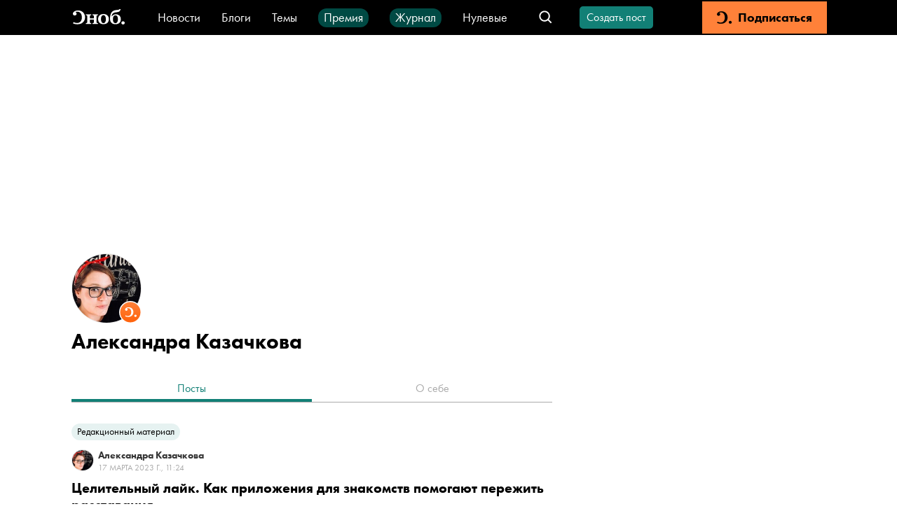

--- FILE ---
content_type: application/javascript; charset=UTF-8
request_url: https://snob.ru/_nuxt/8f36824.js
body_size: 5924
content:
(window.webpackJsonp=window.webpackJsonp||[]).push([[22,35,185,187,235,241],{1117:function(e,t,r){var content=r(1245);content.__esModule&&(content=content.default),"string"==typeof content&&(content=[[e.i,content,""]]),content.locals&&(e.exports=content.locals);(0,r(9).default)("59a074dc",content,!0,{sourceMap:!1})},1145:function(e,t,r){"use strict";r.r(t);var o={name:"VSegmentedControl",model:{event:"change",prop:"value"},props:{name:{type:String,default:void 0,required:!0},items:{type:Array,default:void 0},value:{type:String,default:void 0},valueProperty:{type:String,default:"id"}},data:function(){return{scrollOptions:{container:".v-segmented-control",force:!1,lazy:!1,x:!0,y:!1,offset:-40}}},computed:{selected:{get:function(){var e;return this.value?this.value:null===(e=this.items[0])||void 0===e?void 0:e[this.valueProperty]},set:function(e){this.$emit("change",e)}}},methods:{onChange:function(e){var t=this;this.$nextTick((function(){var r=e.target.parentElement;t.$scrollTo(r,500,t.scrollOptions)}))}}},n=(r(1244),r(2)),component=Object(n.a)(o,(function(){var e=this,t=e.$createElement,r=e._self._c||t;return r("nav",{staticClass:"v-segmented-control"},[r("ul",{staticClass:"v-segmented-control__list",attrs:{role:"tablist"}},e._l(e.items,(function(t){return r("li",{key:t.name,staticClass:"v-segmented-control__item",attrs:{role:"presentation"}},[r("label",{staticClass:"v-segmented-control__label",attrs:{role:"tab",tabindex:"0"},on:{keydown:function(t){return!t.type.indexOf("key")&&e._k(t.keyCode,"enter",13,t.key,"Enter")?null:(t.stopPropagation(),t.target.click.apply(null,arguments))}}},[r("input",{directives:[{name:"model",rawName:"v-model",value:e.selected,expression:"selected"}],staticClass:"v-segmented-control__radio",attrs:{type:"radio",name:e.name},domProps:{value:t[e.valueProperty],checked:e._q(e.selected,t[e.valueProperty])},on:{change:[function(r){e.selected=t[e.valueProperty]},e.onChange]}}),e._v(" "),r("span",{staticClass:"v-segmented-control__button"},[e._v("\n          "+e._s(t.name)+"\n\n          "),t.counter?r("span",{staticClass:"v-segmented-control__counter"},[e._v("\n            "+e._s(t.counter)+"\n          ")]):e._e()])])])})),0)])}),[],!1,null,"2dd308b6",null);t.default=component.exports},1176:function(e,t,r){var content=r(1391);content.__esModule&&(content=content.default),"string"==typeof content&&(content=[[e.i,content,""]]),content.locals&&(e.exports=content.locals);(0,r(9).default)("8b86139a",content,!0,{sourceMap:!1})},1244:function(e,t,r){"use strict";r(1117)},1245:function(e,t,r){var o=r(8)(!1);o.push([e.i,".v-segmented-control[data-v-2dd308b6]{display:block;-webkit-user-select:none;-moz-user-select:none;-ms-user-select:none;user-select:none;position:relative;overflow-x:scroll;width:100%}.v-segmented-control[data-v-2dd308b6]::-webkit-scrollbar{display:none}.v-segmented-control__list[data-v-2dd308b6]{display:inline-flex;border-bottom:1px solid var(--gray-light-color);justify-content:flex-start;white-space:nowrap;margin:0;min-width:100%;width:auto}.v-segmented-control__item[data-v-2dd308b6]{display:block;flex:1}.v-segmented-control__item[data-v-2dd308b6]:before{display:none}.v-segmented-control__radio[data-v-2dd308b6]{-webkit-appearance:none;-moz-appearance:none;appearance:none;display:none}.v-segmented-control__label[data-v-2dd308b6]{display:block;cursor:pointer;position:relative;outline:none}.v-segmented-control__button[data-v-2dd308b6]{display:block;-webkit-appearance:none;-moz-appearance:none;appearance:none;background:none;border:none;border-bottom:4px solid transparent;color:var(--gray-light-color);font-size:16px;line-height:20px;text-align:center;padding:5px 27px;transition:color .1s ease,border-color .1s ease}.v-segmented-control__counter[data-v-2dd308b6]{display:inline-block;border-radius:9px;color:var(--white-color);background-color:var(--gray-light-color);font-size:12px;line-height:19px;text-align:center;vertical-align:top;margin-left:3px;height:18px;padding:0 5px;transition:background-color .1s ease}.v-segmented-control__label:focus .v-segmented-control__button[data-v-2dd308b6]{color:var(--primary-color)}@media (max-width:1023px){.v-segmented-control__label:focus .v-segmented-control__button[data-v-2dd308b6]{color:var(--gray-light-color)}}@media (hover:hover){.v-segmented-control__label:hover .v-segmented-control__button[data-v-2dd308b6]{color:var(--primary-color)}@media (max-width:1023px){.v-segmented-control__label:hover .v-segmented-control__button[data-v-2dd308b6]{color:var(--gray-light-color)}}}.v-segmented-control__radio:checked+.v-segmented-control__button[data-v-2dd308b6]{cursor:default;border-color:var(--primary-color);color:var(--primary-color)}.v-segmented-control__radio:checked+.v-segmented-control__button .v-segmented-control__counter[data-v-2dd308b6]{background-color:var(--primary-color)}@media (max-width:767px){.v-segmented-control[data-v-2dd308b6]{left:calc(0px - var(--side-padding));width:calc(100% + var(--side-padding)*2)}.v-segmented-control__list[data-v-2dd308b6]{margin:0 var(--side-padding);min-width:calc(100% - var(--side-padding)*2)}}",""]),e.exports=o},1289:function(e,t,r){"use strict";r.r(t);r(46),r(29),r(39);var o={name:"ProfileTabs",components:{VSegmentedControl:r(1145).default},props:{tabs:{type:Array,default:void 0,required:!0}},computed:{isShowHeader:function(){return this.tabs.length>1},activeTab:{get:function(){return this.$route.name},set:function(e){this.$router.replace({name:e})}}}},n=(r(1390),r(2)),component=Object(n.a)(o,(function(){var e=this,t=e.$createElement,r=e._self._c||t;return r("div",{staticClass:"profile-tabs"},[r("header",{staticClass:"profile-tabs__header"},[e.isShowHeader?r("VSegmentedControl",{attrs:{items:e.tabs,"value-property":"routeName",name:"profile-tabs"},model:{value:e.activeTab,callback:function(t){e.activeTab=t},expression:"activeTab"}}):e._e()],1),e._v(" "),r("router-view",{staticClass:"profile-tabs__view"})],1)}),[],!1,null,"0db90d9b",null);t.default=component.exports;installComponents(component,{VSegmentedControl:r(1145).default})},1389:function(e,t,r){var content=r(1584);content.__esModule&&(content=content.default),"string"==typeof content&&(content=[[e.i,content,""]]),content.locals&&(e.exports=content.locals);(0,r(9).default)("f21763c0",content,!0,{sourceMap:!1})},1390:function(e,t,r){"use strict";r(1176)},1391:function(e,t,r){var o=r(8)(!1);o.push([e.i,".profile-tabs__header[data-v-0db90d9b]{margin-bottom:30px}",""]),e.exports=o},1575:function(e,t,r){var map={"./partner.svg":1576,"./staff.svg":1577,"./subscriber.svg":1578};function o(e){var t=n(e);return r(t)}function n(e){if(!r.o(map,e)){var t=new Error("Cannot find module '"+e+"'");throw t.code="MODULE_NOT_FOUND",t}return map[e]}o.keys=function(){return Object.keys(map)},o.resolve=n,e.exports=o,o.id=1575},1576:function(e,t,r){e.exports=r.p+"img/partner.a519b8f.svg"},1577:function(e,t,r){e.exports=r.p+"img/staff.7ad83d4.svg"},1578:function(e,t,r){e.exports=r.p+"img/subscriber.3246ce5.svg"},1583:function(e,t,r){"use strict";r(1389)},1584:function(e,t,r){var o=r(8)(!1);o.push([e.i,".profile-header__avatar[data-v-253f1396]{display:flex;align-items:flex-end;margin-bottom:10px;height:100px;width:100px}.profile-header__type[data-v-253f1396]{width:32px;height:32px;margin-left:-32px}.profile-header__title[data-v-253f1396]{font-size:30px;font-weight:600;line-height:32px;margin-top:0;margin-bottom:7px}.profile-header__short-bio[data-v-253f1396],.profile-header__title__mark[data-v-253f1396]{color:var(--gray-light-color)}.profile-header__short-bio[data-v-253f1396]{font-size:18px;line-height:20px;letter-spacing:.1px;max-width:65%}.profile-header__buttons[data-v-253f1396]{margin-bottom:20px;margin-top:20px}.profile-header__mark-text[data-v-253f1396]{color:var(--gray-light-color);font-size:16px;font-weight:400;line-height:20px}@media (max-width:767px){.profile-header__avatar[data-v-253f1396]{height:90px;width:90px}.profile-header__title[data-v-253f1396]{font-size:22px;line-height:24px;margin-bottom:5px}.profile-header__short-bio[data-v-253f1396]{font-size:14px;line-height:18px}.profile-header__buttons[data-v-253f1396]{margin-top:18px;margin-bottom:18px}.profile-header__mark-text[data-v-253f1396]{font-size:14px;line-height:normal}}",""]),e.exports=o},1681:function(e,t,r){"use strict";r.r(t);var o={components:{VBanner:r(989).default},props:{mode:{type:String,required:!1,default:void 0}},data:function(){return{show:!0}}},n=r(2),component=Object(n.a)(o,(function(){var e=this,t=e.$createElement,r=e._self._c||t;return r("div",{directives:[{name:"show",rawName:"v-show",value:e.show,expression:"show"}]},[e.$authService.isLoggedIn?r("VBanner",{attrs:{"icon-name":"info-circle","button-text":"Понятно",mode:e.mode,message:"На сайте действует режим премодерации для материалов в личных блогах. Вы можете создать пост, как и прежде, а наш редактор уведомит вас о его публикации.","show-button":!0},on:{click:function(t){e.show=!e.show}}}):e._e()],1)}),[],!1,null,null,null);t.default=component.exports;installComponents(component,{VBanner:r(989).default})},1682:function(e,t,r){"use strict";r.r(t);r(137);var o=r(138),n={name:"ProfileHeader",components:{ProfileButtons:r(1483).default,UserAvatar:o.default},props:{avatarImage:{type:String,default:void 0},typeImage:{type:String,default:void 0},typeAlt:{type:String,default:void 0},profileId:{type:Number,default:void 0},name:{type:String,default:void 0},shortBio:{type:String,default:void 0},sex:{type:String,default:void 0},isInListInoagent:{type:Boolean,default:void 0},isInListTerroristsOrExtremists:{type:Boolean,default:void 0}},computed:{mark:function(){return this.isInListTerroristsOrExtremists?"*Внесен в перечень террористов и экстремистов":!!this.isInListInoagent&&"*Иностранный агент по данным Минюста РФ"}}},l=(r(1583),r(2)),component=Object(l.a)(n,(function(){var e=this,t=e.$createElement,o=e._self._c||t;return o("header",{staticClass:"profile-header"},[o("picture",{staticClass:"profile-header__avatar"},[o("UserAvatar",{attrs:{"img-url":e.avatarImage,sex:e.sex}}),e._v(" "),o("img",{staticClass:"profile-header__type",attrs:{src:r(1575)("./"+e.typeImage),alt:e.typeAlt,title:e.typeAlt}})],1),e._v(" "),o("h1",{staticClass:"profile-header__title"},[e._v("\n    "+e._s(e.name)),e.mark?o("span",{staticClass:"profile-header__title__mark"},[e._v("*")]):e._e()]),e._v(" "),e.shortBio?o("div",{staticClass:"profile-header__short-bio"},[e._v(e._s(e.shortBio))]):e._e(),e._v(" "),o("client-only",[e.$authService.isLoggedIn?o("ProfileButtons",{staticClass:"profile-header__buttons",attrs:{"profile-id":e.profileId}}):e._e()],1),e._v(" "),e.mark?o("div",{staticClass:"profile-header__mark-text"},[e._v("\n    "+e._s(e.mark)+"\n  ")]):e._e()],1)}),[],!1,null,"253f1396",null);t.default=component.exports;installComponents(component,{UserAvatar:r(138).default,ProfileButtons:r(1483).default})},1753:function(e,t,r){var content=r(1879);content.__esModule&&(content=content.default),"string"==typeof content&&(content=[[e.i,content,""]]),content.locals&&(e.exports=content.locals);(0,r(9).default)("6b57c026",content,!0,{sourceMap:!1})},1793:function(e,t,r){"use strict";r.r(t);r(32),r(25),r(28),r(42),r(22),r(43);var o=r(0),n=r(6),l=(r(7),r(65)),d=r(1794),c=r(1681),f=r(304),v=r(1682),h=r(1289),m=r(958),_=r(125);function x(object,e){var t=Object.keys(object);if(Object.getOwnPropertySymbols){var r=Object.getOwnPropertySymbols(object);e&&(r=r.filter((function(e){return Object.getOwnPropertyDescriptor(object,e).enumerable}))),t.push.apply(t,r)}return t}function y(e){for(var i=1;i<arguments.length;i++){var source=null!=arguments[i]?arguments[i]:{};i%2?x(Object(source),!0).forEach((function(t){Object(n.a)(e,t,source[t])})):Object.getOwnPropertyDescriptors?Object.defineProperties(e,Object.getOwnPropertyDescriptors(source)):x(Object(source)).forEach((function(t){Object.defineProperty(e,t,Object.getOwnPropertyDescriptor(source,t))}))}return e}var w=[{routeName:"profile-feed",name:"Лента"},{routeName:"profile-blog",name:"Мои посты"}],k=[{routeName:"profile-blog",name:"Посты"}],C={routeName:"profile-drafts",name:"Черновики"},O={routeName:"profile-events",name:"События"},E={routeName:"profile-about",name:"О себе"},I={name:"ProfileView",components:{ProfileHeader:v.default,ProfileTabs:h.default,MembershipBanner:d.default,ModerationBanner:c.default,SideAdBlock:m.default},props:{userData:{type:Object,default:void 0,required:!0}},computed:y(y({},Object(l.d)({isCurrentUser:"profile-retrieve/isCurrentUser",shouldHidePersonalInfo:"profile-retrieve/shouldHidePersonalInfo",draftsCount:"draft-list/totalCount",eventsCount:"profile-retrieve/upcomingEventsCount",allEventsCount:"applications-list/totalCount"})),{},{isBioExist:function(){return this.bio&&this.bio.length>0},isDraftsExist:function(){return!(!this.isCurrentUser&&!this.$authService.isSuperuser)&&this.draftsCount>0},isEventsExist:function(){return!!this.isCurrentUser&&this.allEventsCount>0},profileId:function(){var e;return null===(e=this.userData)||void 0===e?void 0:e.id},inListInoagent:function(){var e;return null===(e=this.userData)||void 0===e?void 0:e.isInListInoagent},inListTerroristsOrExtremists:function(){var e;return null===(e=this.userData)||void 0===e?void 0:e.isInListTerroristsOrExtremists},name:function(){return this.shouldHidePersonalInfo?"Гость проекта":Object(f.getFullName)(this.userData)},bio:function(){var e;return this.shouldHidePersonalInfo||null===(e=this.userData)||void 0===e?void 0:e.bio},shortBio:function(){var e;return this.shouldHidePersonalInfo||null===(e=this.userData)||void 0===e?void 0:e.shortBio},sex:function(){var e;return this.shouldHidePersonalInfo||null===(e=this.userData)||void 0===e?void 0:e.sex},avatarImage:function(){var e,t;return this.shouldHidePersonalInfo||null===(e=this.userData)||void 0===e||null===(t=e.avatar)||void 0===t?void 0:t.image},typeImage:function(){return this.userData.isStaff?"staff.svg":this.userData.isPartner?"partner.svg":"subscriber.svg"},typeAlt:function(){return this.userData.isStaff?"Сотрудник Сноба":this.userData.isPartner?"Партнер Сноба":"Подписчик Сноба"},tabs:function(){var e=[];return this.isCurrentUser?e.push.apply(e,w):e.push.apply(e,k),this.isDraftsExist&&e.push(y(y({},C),{},{counter:this.draftsCount})),this.isEventsExist&&e.push(y(y({},O),{},{counter:this.eventsCount})),this.isBioExist&&e.push(E),e}}),created:function(){var e=this;return Object(o.a)(regeneratorRuntime.mark((function t(){return regeneratorRuntime.wrap((function(t){for(;;)switch(t.prev=t.next){case 0:if(!e.isCurrentUser&&!e.$authService.isSuperuser){t.next=14;break}return t.prev=1,t.next=4,e.$store.dispatch("draft-list/FETCH_ITEMS",{authors:e.profileId,ordering:_.postsOrderingOptions.NEWEST});case 4:return t.next=6,e.$store.dispatch("applications-list/FETCH_ITEMS",{authors:e.profileId,ordering:_.postsOrderingOptions.NEWEST});case 6:if(!e.isCurrentUser){t.next=9;break}return t.next=9,e.$store.dispatch("profile-retrieve/LOAD_UPCOMING_EVENTS_COUNT");case 9:t.next=14;break;case 11:t.prev=11,t.t0=t.catch(1),console.warn(t.t0);case 14:case"end":return t.stop()}}),t,null,[[1,11]])})))()}},P=(r(1878),r(2)),component=Object(P.a)(I,(function(){var e=this,t=e.$createElement,r=e._self._c||t;return r("div",{staticClass:"profile-view"},[r("VGridLayout",[r("template",{slot:"main"},[r("div",{staticClass:"profile-view__main"},[r("ModerationBanner",{directives:[{name:"show",rawName:"v-show",value:e.isCurrentUser,expression:"isCurrentUser"}],staticClass:"profile-view__membership-banner"}),e._v(" "),r("MembershipBanner",{directives:[{name:"show",rawName:"v-show",value:e.isCurrentUser,expression:"isCurrentUser"}],staticClass:"profile-view__membership-banner"}),e._v(" "),r("ProfileHeader",{staticClass:"profile-view__header",attrs:{"avatar-image":e.avatarImage,"type-image":e.typeImage,"type-alt":e.typeAlt,name:e.name,"short-bio":e.shortBio,sex:e.sex,"profile-id":e.profileId,"is-in-list-inoagent":e.inListInoagent,"is-in-list-terrorists-or-extremists":e.inListTerroristsOrExtremists,"data-sleza-disable":"true"}}),e._v(" "),r("ProfileTabs",{attrs:{tabs:e.tabs}})],1)]),e._v(" "),r("template",{slot:"side"},[r("SideAdBlock")],1)],2)],1)}),[],!1,null,"f65429c0",null);t.default=component.exports;installComponents(component,{ModerationBanner:r(1681).default,MembershipBanner:r(1794).default,ProfileHeader:r(1682).default,ProfileTabs:r(1289).default,VGridLayout:r(981).default})},1878:function(e,t,r){"use strict";r(1753)},1879:function(e,t,r){var o=r(8)(!1);o.push([e.i,".profile-view[data-v-f65429c0]{position:relative;width:100%}.profile-view__main[data-v-f65429c0]{padding-top:var(--vertical-padding)}.profile-view__header[data-v-f65429c0]{margin-bottom:36px;width:100%}.profile-view__membership-banner[data-v-f65429c0]{margin-bottom:20px}",""]),e.exports=o},951:function(e,t,r){var content=r(962);content.__esModule&&(content=content.default),"string"==typeof content&&(content=[[e.i,content,""]]),content.locals&&(e.exports=content.locals);(0,r(9).default)("1362fe13",content,!0,{sourceMap:!1})},958:function(e,t,r){"use strict";r.r(t);var o=r(302),n=r(303),l={components:{AdfoxAd:o.default},adfoxBlocks:n.a,props:{sticky:{type:Boolean,required:!1,default:!0},stickyMiddle:{type:Boolean,required:!1,default:!1},isNoBanners:{type:Boolean,required:!1,default:!1}},data:function(){return{show300x250:!1}},computed:{blockClasses:function(){return this.sticky?"sticky-top":""},middleBlockClasses:function(){return this.stickyMiddle?"sticky-middle":""}},mounted:function(){window.innerHeight>940&&(this.show300x250=!0)}},d=(r(961),r(2)),component=Object(d.a)(l,(function(){var e=this,t=e.$createElement,r=e._self._c||t;return r("div",{staticClass:"side-ad-block",class:e.blockClasses},[e.isNoBanners?e._e():r("AdfoxAd",{staticClass:"side-ad-block__600x300",attrs:{block:e.$options.adfoxBlocks.SIDE_300x600,"use-random-container-id":""}})],1)}),[],!1,null,"97b078cc",null);t.default=component.exports;installComponents(component,{AdfoxAd:r(302).default})},961:function(e,t,r){"use strict";r(951)},962:function(e,t,r){var o=r(8)(!1);o.push([e.i,".side-ad-block[data-v-97b078cc]{max-width:300px;padding-top:var(--vertical-padding);height:100%}.side-ad-block__600x300[data-v-97b078cc]{margin-bottom:var(--vertical-padding)!important}.side-ad-block__300x250[data-v-97b078cc]{margin:0!important}.sticky-top[data-v-97b078cc]{top:var(--navbar-height)}.sticky-middle[data-v-97b078cc],.sticky-top[data-v-97b078cc]{position:sticky;height:-moz-fit-content;height:fit-content}.sticky-middle[data-v-97b078cc]{top:95px}",""]),e.exports=o},964:function(e,t,r){var content=r(996);content.__esModule&&(content=content.default),"string"==typeof content&&(content=[[e.i,content,""]]),content.locals&&(e.exports=content.locals);(0,r(9).default)("97792450",content,!0,{sourceMap:!1})},981:function(e,t,r){"use strict";r.r(t);var o=2500,n={name:"VGridLayout",MAX_FIXED_SPACE:o,data:function(){return{blockHeight:0,resizeObserver:void 0}},computed:{blocksCount:function(){return this.blockHeight/o<2?1:Math.floor(this.blockHeight/o)},firstBlockHeight:function(){return 1===this.blocksCount?this.blockHeight:this.blockHeight-o*(this.blocksCount-1)},blocksHeight:function(){return o}},mounted:function(){this.initObserver()},beforeDestroy:function(){this.resizeObserver&&this.resizeObserver.disconnect()},methods:{handleClientHeightChanged:function(){this.blockHeight=this.$refs["v-grid-layout__main"].clientHeight},initObserver:function(){var e=this,t=new ResizeObserver((function(){e.handleClientHeightChanged()}));t.observe(this.$refs["v-grid-layout__main"]),this.resizeObserver=t}}},l=(r(995),r(2)),component=Object(l.a)(n,(function(){var e=this,t=e.$createElement,r=e._self._c||t;return r("div",{staticClass:"v-grid-layout"},[r("div",{ref:"v-grid-layout__main",staticClass:"v-grid-layout__main"},[e._t("main")],2),e._v(" "),r("div",{staticClass:"v-grid-layout__side"},e._l(e.blocksCount,(function(i){return r("div",{key:i,style:1===i?"height: "+e.firstBlockHeight+"px":"height: "+e.blocksHeight+"px"},[e._t("side")],2)})),0)])}),[],!1,null,"07c37821",null);t.default=component.exports},995:function(e,t,r){"use strict";r(964)},996:function(e,t,r){var o=r(8)(!1);o.push([e.i,".v-grid-layout[data-v-07c37821]{position:relative;display:grid;grid-template-columns:1fr calc(300px + var(--vertical-padding));justify-items:center;grid-column-gap:90px;-moz-column-gap:90px;column-gap:90px;width:100%;background:var(--white-color)}.v-grid-layout__main[data-v-07c37821]{padding-left:var(--vertical-padding);width:100%;min-height:0;min-width:0}.v-grid-layout__side[data-v-07c37821]{width:calc(300px + var(--vertical-padding))}@media (max-width:1439px){.v-grid-layout[data-v-07c37821]{justify-content:center}}@media (max-width:1199px){.v-grid-layout[data-v-07c37821]{grid-template-columns:1fr}.v-grid-layout__main[data-v-07c37821]{padding-left:0;max-width:612px}.v-grid-layout__side[data-v-07c37821]{display:none}}",""]),e.exports=o}}]);
//# sourceMappingURL=8f36824.js.map

--- FILE ---
content_type: application/javascript; charset=UTF-8
request_url: https://snob.ru/_nuxt/e407ac9.js
body_size: 3513
content:
(window.webpackJsonp=window.webpackJsonp||[]).push([[0,231,232,233,234],{1075:function(t,e,o){"use strict";o.r(e);var n={name:"VFilterButton",components:{VButton:o(19).default},props:{to:{type:[String,Object],default:""},activated:{type:Boolean,default:!1},disabled:{type:Boolean,default:!1},componentTag:{type:String,default:void 0}},computed:{tag:function(){return this.componentTag||(this.to?"nuxt-link":"button")},classes:function(){return{"v-filter-button--activated":this.activated}}},methods:{onClick:function(t){this.$emit("click",t)}}},r=(o(1324),o(2)),component=Object(r.a)(n,(function(){var t=this,e=t.$createElement;return(t._self._c||e)(t.tag,{tag:"component",staticClass:"v-filter-button",class:t.classes,attrs:{to:t.to,disabled:t.disabled},on:{click:t.onClick}},[t._t("default")],2)}),[],!1,null,"869c49fa",null);e.default=component.exports},1155:function(t,e,o){var content=o(1325);content.__esModule&&(content=content.default),"string"==typeof content&&(content=[[t.i,content,""]]),content.locals&&(t.exports=content.locals);(0,o(9).default)("32749945",content,!0,{sourceMap:!1})},1156:function(t,e,o){var content=o(1328);content.__esModule&&(content=content.default),"string"==typeof content&&(content=[[t.i,content,""]]),content.locals&&(t.exports=content.locals);(0,o(9).default)("19e038e7",content,!0,{sourceMap:!1})},1264:function(t,e,o){"use strict";o.r(e);var n=o(122),r=o(225),c={name:"VDropdownMenuItem",components:{ActivityIndicator:n.default,VCheckbox:r.default},props:{item:{type:Object,required:!0}},computed:{classes:function(){var t,e,o,n,r;return{"v-dropdown-menu-item--activated":null===(t=this.item)||void 0===t?void 0:t.activated,"v-dropdown-menu-item--danger":null===(e=this.item)||void 0===e?void 0:e.danger,"v-dropdown-menu-item--green":null===(o=this.item)||void 0===o?void 0:o.green,"v-dropdown-menu-item--loading":null===(n=this.item)||void 0===n?void 0:n.loading,"v-dropdown-menu-item--only-for-mobile":null===(r=this.item)||void 0===r?void 0:r.onlyForMobile}}}},d=(o(1327),o(2)),component=Object(d.a)(c,(function(){var t=this,e=t.$createElement,o=t._self._c||e;return o("div",{staticClass:"v-dropdown-menu-item",class:t.classes},[t.item.isCheckbox?o("span",{staticClass:"v-dropdown-menu-item__checkbox-wrap",on:{click:function(t){t.stopPropagation()}}},[o("VCheckbox",{attrs:{value:t.item.value,name:t.item.name},on:{change:function(e){return t.$emit("choose",{event:e,name:t.item.name})}}},[o("span",{staticClass:"v-dropdown-menu-item__checkbox-text",class:{"v-dropdown-menu-item__checkbox-text--danger":t.item.danger,"v-dropdown-menu-item__checkbox-text--green":t.item.green}},[t._v("\n        "+t._s(t.item.text)+"\n      ")])])],1):o("button",{staticClass:"v-dropdown-menu-item__button",attrs:{role:"menuitem"},on:{click:function(e){return t.$emit("choose",t.item)}}},[t.item.loading?o("span",{staticClass:"v-dropdown-menu-item__loader"},[o("ActivityIndicator")],1):t._e(),t._v(" "),t.item.icon?o("VIcon",{staticClass:"v-dropdown-menu-item__icon",attrs:{name:t.item.icon}}):t._e(),t._v(" "),o("span",{staticClass:"v-dropdown-menu-item__text"},[t._v(t._s(t.item.text))])],1)])}),[],!1,null,"260b32ff",null);e.default=component.exports;installComponents(component,{VCheckbox:o(225).default,ActivityIndicator:o(122).default,VIcon:o(51).default})},1324:function(t,e,o){"use strict";o(1155)},1325:function(t,e,o){var n=o(8)(!1);n.push([t.i,".v-filter-button[data-v-869c49fa]{-webkit-appearance:none;-moz-appearance:none;appearance:none;display:flex;align-items:center;justify-content:center;border-radius:2px;min-width:145px;height:30px;padding:0 24px;border:1px solid var(--gray-light-color);font-family:inherit;font-size:16px;line-height:20px;color:var(--black-color);text-decoration:none;white-space:nowrap;background-color:var(--white-color);cursor:pointer;transition-property:opacity,color,border-color,background-color;transition-duration:.2s;pointer-events:fill}@media (hover:hover){.v-filter-button[data-v-869c49fa]:hover{color:var(--gray-dark-color)}}.v-filter-button[data-v-869c49fa]:focus{border-radius:0}.v-filter-button[data-v-869c49fa]:active:not(:focus){outline:none}.v-filter-button--activated[data-v-869c49fa]{color:var(--primary-color);border-color:var(--primary-color);background-color:rgba(var(--primary-color--rgb),.1)}@media (hover:hover){.v-filter-button--activated[data-v-869c49fa]:hover{color:var(--primary-color)}}.v-filter-button[disabled][data-v-869c49fa]{pointer-events:none;opacity:.4}",""]),t.exports=n},1326:function(t,e,o){var content=o(1507);content.__esModule&&(content=content.default),"string"==typeof content&&(content=[[t.i,content,""]]),content.locals&&(t.exports=content.locals);(0,o(9).default)("f3d6c462",content,!0,{sourceMap:!1})},1327:function(t,e,o){"use strict";o(1156)},1328:function(t,e,o){var n=o(8)(!1);n.push([t.i,'.v-dropdown-menu-item[data-v-260b32ff]{padding:16px}.v-dropdown-menu-item__checkbox-text--danger[data-v-260b32ff]{color:var(--special-color)}.v-dropdown-menu-item__checkbox-text--green[data-v-260b32ff]{color:var(--primary-mate-color)}.v-dropdown-menu-item__button[data-v-260b32ff]{position:relative;display:flex;align-items:center;width:100%;padding:0;background:none;border:none;cursor:pointer;color:inherit}.v-dropdown-menu-item__icon[data-v-260b32ff]{color:inherit;font-size:18px;margin-right:12px}.v-dropdown-menu-item__text[data-v-260b32ff]{color:inherit;font-family:var(--font-family);font-size:16px;white-space:nowrap}.v-dropdown-menu-item__loader[data-v-260b32ff]{--activity-indicator-size:22px;position:absolute;top:0;bottom:0;left:0;right:0;margin:auto;display:flex;justify-content:center;align-items:center}.v-dropdown-menu-item__loader[data-v-260b32ff]:before{content:"";position:absolute;width:100%;height:100%;background-color:var(--white-color);opacity:.9}.v-dropdown-menu-item[data-v-260b32ff]:focus{background-color:#ebebeb}@media (hover:hover){.v-dropdown-menu-item[data-v-260b32ff]:hover{background-color:#ebebeb}}.v-dropdown-menu-item--activated[data-v-260b32ff]{color:var(--primary-color);border-color:var(--primary-color);background-color:rgba(var(--primary-color--rgb),.1);cursor:auto;pointer-events:none;-webkit-user-select:none;-moz-user-select:none;-ms-user-select:none;user-select:none}@media (hover:hover){.v-dropdown-menu-item--activated[data-v-260b32ff]:hover{color:var(--primary-color)}}.v-dropdown-menu-item--danger[data-v-260b32ff]{color:var(--special-color)}.v-dropdown-menu-item--green[data-v-260b32ff]{color:var(--primary-mate-color)}.v-dropdown-menu-item--loading[data-v-260b32ff]{pointer-events:none}.v-dropdown-menu-item--only-for-mobile[data-v-260b32ff]{display:none}@media (max-width:767px){.v-dropdown-menu-item--only-for-mobile[data-v-260b32ff]{display:flex}}',""]),t.exports=n},1329:function(t,e,o){var content=o(1509);content.__esModule&&(content=content.default),"string"==typeof content&&(content=[[t.i,content,""]]),content.locals&&(t.exports=content.locals);(0,o(9).default)("17240baa",content,!0,{sourceMap:!1})},1506:function(t,e,o){"use strict";o(1326)},1507:function(t,e,o){var n=o(8)(!1);n.push([t.i,".v-dropdown-button[data-v-c51d3f72]{position:relative;display:flex;align-items:center;justify-content:center;background:none;border:none;cursor:pointer;-webkit-appearance:none;-moz-appearance:none;appearance:none}.v-dropdown-button__control[data-v-c51d3f72]{position:relative}.v-dropdown-button__icon[data-v-c51d3f72]{position:absolute;right:4px;top:0;bottom:0;margin:auto;transition:transform .2s ease}.v-dropdown-button__icon--down[data-v-c51d3f72]{transform:rotate(180deg)}.v-dropdown-button__checkbox[data-v-c51d3f72],.v-dropdown-button__text[data-v-c51d3f72]{border:0;padding:0;height:1px;width:1px;overflow:hidden;position:absolute;clip:rect(1px,1px,1px,1px)}",""]),t.exports=n},1508:function(t,e,o){"use strict";o(1329)},1509:function(t,e,o){var n=o(8)(!1);n.push([t.i,".v-dropdown-menu[data-v-90b6cf6a]{position:absolute;overflow:hidden;z-index:10}.v-dropdown-menu__menu[data-v-90b6cf6a]{background:var(--white-color);border:1px solid #ebebeb;list-style:none;margin:0;padding:4px 0;position:absolute;top:3px;max-height:400px;overflow:scroll}@media (max-width:767px){.v-dropdown-menu__menu[data-v-90b6cf6a]{max-height:250px}}.v-dropdown-menu--active[data-v-90b6cf6a]{overflow:visible}",""]),t.exports=n},1668:function(t,e,o){"use strict";o.r(e);var n=o(1075),r=o(51),c={name:"VDropdownButton",components:{VFilterButton:n.default,VIcon:r.default},model:{prop:"isActive",event:"change"},props:{isActive:{type:Boolean,default:!1},buttonText:{type:String,default:""},isSelected:{type:Boolean,default:!1}},computed:{checked:{get:function(){return this.isActive},set:function(t){this.$emit("change",t)}},text:function(){return this.isActive?"expanded":"collapsed"}}},d=(o(1506),o(2)),component=Object(d.a)(c,(function(){var t=this,e=t.$createElement,o=t._self._c||e;return o("label",{staticClass:"v-dropdown-button",on:{click:function(t){t.stopPropagation()}}},[t._t("default",(function(){return[o("VFilterButton",{staticClass:"v-dropdown-button__control",attrs:{slot:"button","component-tag":"span",role:"button",activated:t.isActive||t.isSelected},slot:"button"},[t._v(t._s(t.buttonText)+"\n      "),o("VIcon",{staticClass:"v-dropdown-button__icon",class:{"v-dropdown-button__icon--down":t.isActive},attrs:{name:"m-chevron-down"}})],1)]})),t._v(" "),o("input",{directives:[{name:"model",rawName:"v-model",value:t.checked,expression:"checked"}],staticClass:"v-dropdown-button__checkbox",attrs:{type:"checkbox",role:"button","aria-haspopup":"true"},domProps:{checked:Array.isArray(t.checked)?t._i(t.checked,null)>-1:t.checked},on:{change:function(e){var o=t.checked,n=e.target,r=!!n.checked;if(Array.isArray(o)){var c=t._i(o,null);n.checked?c<0&&(t.checked=o.concat([null])):c>-1&&(t.checked=o.slice(0,c).concat(o.slice(c+1)))}else t.checked=r}}}),t._v(" "),o("span",{staticClass:"v-dropdown-button__text"},[t._v(t._s(t.text))])],2)}),[],!1,null,"c51d3f72",null);e.default=component.exports;installComponents(component,{VIcon:o(51).default,VFilterButton:o(1075).default})},1669:function(t,e,o){"use strict";o.r(e);var n=o(6),r=(o(75),o(137),{name:"VDropdownMenu",components:{VDropdownMenuItem:o(1264).default},props:{items:{type:Array,required:!0},active:{type:Boolean,default:!1},position:{type:String,default:"right",validator:function(t){return["right","left"].includes(t)}},menuWidth:{type:Number,default:void 0}},computed:{classes:function(){return{"v-dropdown-menu--active":this.active}},tabindex:function(){return this.active?0:-1},positionStyle:function(){return Object(n.a)({},this.position,0)},widthStyle:function(){return this.menuWidth?{width:"".concat(this.menuWidth,"px")}:""}}}),c=(o(1508),o(2)),component=Object(c.a)(r,(function(){var t=this,e=t.$createElement,o=t._self._c||e;return o("div",{staticClass:"v-dropdown-menu",class:t.classes,attrs:{role:"menu"}},[o("ul",{staticClass:"v-dropdown-menu__menu",style:[t.widthStyle,t.positionStyle],attrs:{role:"menu"}},[t.$slots["menu-item"]?o("li",[t._t("menu-item")],2):t._l(t.items,(function(e){return o("li",{key:e.text,attrs:{role:"none"}},[e.hide?t._e():o("VDropdownMenuItem",{attrs:{item:e,tabindex:t.tabindex},on:{choose:function(e){return t.$emit("choose",e)}}})],1)}))],2)])}),[],!1,null,"90b6cf6a",null);e.default=component.exports;installComponents(component,{VDropdownMenuItem:o(1264).default})},1733:function(t,e,o){var content=o(1849);content.__esModule&&(content=content.default),"string"==typeof content&&(content=[[t.i,content,""]]),content.locals&&(t.exports=content.locals);(0,o(9).default)("532a68c6",content,!0,{sourceMap:!1})},1848:function(t,e,o){"use strict";o(1733)},1849:function(t,e,o){var n=o(8)(!1);n.push([t.i,".v-dropdown[data-v-2e3b8e54]{position:relative}.v-dropdown__menu[data-v-2e3b8e54]{top:100%;left:0;right:0}.v-dropdown__button[data-v-2e3b8e54]{margin-left:auto}",""]),t.exports=n},968:function(t,e,o){"use strict";o.r(e);o(137),o(75);var n=o(1668),r=o(1669),c={name:"VDropdown",components:{VDropdownButton:n.default,VDropdownMenu:r.default},props:{menuItems:{type:Array,default:function(){return[]}},buttonText:{type:String,default:""},isSelected:{type:Boolean,default:!1},isProcessing:{type:Boolean,default:!1},menuWidth:{type:Number,default:void 0},menuPosition:{type:String,default:"right",validator:function(t){return["right","left"].includes(t)}}},data:function(){return{menuActive:!1}},watch:{menuActive:function(t){this.$emit("open-menu",t),t?document.addEventListener("click",this.onClickDocument):document.removeEventListener("click",this.onClickDocument)},isProcessing:function(t){t||this.closeMenu()}},beforeDestroy:function(){document.removeEventListener("click",this.onClickDocument)},methods:{closeMenu:function(){this.menuActive=!1},onClickDocument:function(){this.isProcessing||this.closeMenu()}}},d=(o(1848),o(2)),component=Object(d.a)(c,(function(){var t=this,e=t.$createElement,o=t._self._c||e;return o("div",{staticClass:"v-dropdown",on:{keydown:function(e){return!e.type.indexOf("key")&&t._k(e.keyCode,"esc",27,e.key,["Esc","Escape"])?null:t.closeMenu.apply(null,arguments)}}},[o("VDropdownButton",{staticClass:"v-dropdown__button",attrs:{"button-text":t.buttonText,"is-selected":t.isSelected,"data-testid":"dropdown-button"},model:{value:t.menuActive,callback:function(e){t.menuActive=e},expression:"menuActive"}},[t._t("button",null,{menuActive:t.menuActive})],2),t._v(" "),o("VDropdownMenu",{staticClass:"v-dropdown__menu",attrs:{items:t.menuItems,active:t.menuActive,"menu-width":t.menuWidth,position:t.menuPosition},on:{close:t.closeMenu,choose:function(e){return t.$emit("choose",e)}}},[t._t("menu-item",null,{slot:"menu-item"})],2)],1)}),[],!1,null,"2e3b8e54",null);e.default=component.exports;installComponents(component,{VDropdownButton:o(1668).default,VDropdownMenu:o(1669).default})}}]);
//# sourceMappingURL=e407ac9.js.map

--- FILE ---
content_type: application/javascript; charset=UTF-8
request_url: https://snob.ru/_nuxt/6032c0e.js
body_size: 3019
content:
(window.webpackJsonp=window.webpackJsonp||[]).push([[266,75,184,225],{1177:function(t,e,o){var content=o(1395);content.__esModule&&(content=content.default),"string"==typeof content&&(content=[[t.i,content,""]]),content.locals&&(t.exports=content.locals);(0,o(9).default)("e958c880",content,!0,{sourceMap:!1})},1290:function(t,e,o){"use strict";o.r(e);var r={name:"ProfileEmptyBlock",components:{VButtonRounded:o(181).default},props:{title:{type:String,required:!0},caption:{type:String,default:void 0},buttonText:{type:String,default:void 0}},methods:{onButtonClick:function(t){this.$emit("button-click",t)}}},n=(o(1394),o(2)),component=Object(n.a)(r,(function(){var t=this,e=t.$createElement,o=t._self._c||e;return o("div",{staticClass:"profile-empty-block"},[o("h3",{staticClass:"profile-empty-block__title",domProps:{innerHTML:t._s(t.title)}}),t._v(" "),t.caption?o("p",{staticClass:"profile-empty-block__caption"},[t._v(t._s(t.caption))]):t._e(),t._v(" "),t.buttonText?o("VButtonRounded",{staticClass:"profile-empty-block__button",on:{click:t.onButtonClick}},[t._v("\n    "+t._s(t.buttonText)+"\n  ")]):t._e()],1)}),[],!1,null,"77b746ca",null);e.default=component.exports;installComponents(component,{VButtonRounded:o(181).default})},1393:function(t,e,o){var content=o(1588);content.__esModule&&(content=content.default),"string"==typeof content&&(content=[[t.i,content,""]]),content.locals&&(t.exports=content.locals);(0,o(9).default)("852e78b4",content,!0,{sourceMap:!1})},1394:function(t,e,o){"use strict";o(1177)},1395:function(t,e,o){var r=o(8)(!1);r.push([t.i,".profile-empty-block__title[data-v-77b746ca]{color:var(--black-color);font-weight:600;font-size:20px;line-height:24px;margin-top:0;margin-bottom:5px}.profile-empty-block__caption[data-v-77b746ca]{color:#54524f;font-size:16px;font-weight:400;line-height:17px;margin:0}.profile-empty-block__button[data-v-77b746ca]{margin-top:19px}",""]),t.exports=r},1587:function(t,e,o){"use strict";o(1393)},1588:function(t,e,o){var r=o(8)(!1);r.push([t.i,".v-badge[data-v-213d3963]{display:inline-flex;justify-content:center;align-items:center;height:24px;padding:2px 8px 4px;border-radius:12px;background-color:rgba(var(--primary-color--rgb),.1)}.v-badge__text[data-v-213d3963]{font-size:14px;line-height:18px}",""]),t.exports=r},1685:function(t,e,o){"use strict";o.r(e);var r={props:{text:{type:String,required:!0}}},n=(o(1587),o(2)),component=Object(n.a)(r,(function(){var t=this,e=t.$createElement,o=t._self._c||e;return o("div",{staticClass:"v-badge"},[o("span",{staticClass:"v-badge__text"},[t._v("\n    "+t._s(t.text)+"\n  ")])])}),[],!1,null,"213d3963",null);e.default=component.exports},1755:function(t,e,o){var content=o(1883);content.__esModule&&(content=content.default),"string"==typeof content&&(content=[[t.i,content,""]]),content.locals&&(t.exports=content.locals);(0,o(9).default)("375e3b82",content,!0,{sourceMap:!1})},1882:function(t,e,o){"use strict";o(1755)},1883:function(t,e,o){var r=o(8)(!1);r.push([t.i,".profile-posts__item[data-v-2d507034]{margin-bottom:40px;cursor:pointer}.profile-posts__loader-wrapper[data-v-2d507034]{--activity-indicator-size:30px;display:flex;justify-content:center}",""]),t.exports=r},923:function(t,e,o){"use strict";o.r(e);o(32),o(25),o(28),o(42),o(22),o(43);var r=o(0),n=o(6),c=(o(7),o(74),o(65)),l=o(1079),d=o(1685),f=o(1290),m=o(977),h=o(122),_=o(125);function v(object,t){var e=Object.keys(object);if(Object.getOwnPropertySymbols){var o=Object.getOwnPropertySymbols(object);t&&(o=o.filter((function(t){return Object.getOwnPropertyDescriptor(object,t).enumerable}))),e.push.apply(e,o)}return e}function x(t){for(var i=1;i<arguments.length;i++){var source=null!=arguments[i]?arguments[i]:{};i%2?v(Object(source),!0).forEach((function(e){Object(n.a)(t,e,source[e])})):Object.getOwnPropertyDescriptors?Object.defineProperties(t,Object.getOwnPropertyDescriptors(source)):v(Object(source)).forEach((function(e){Object.defineProperty(t,e,Object.getOwnPropertyDescriptor(source,e))}))}return t}var y={components:{PostListItem:l.default,ProfileEmptyBlock:f.default,LoadMorePosts:m.default,ActivityIndicator:h.default,VBadge:d.default},fetch:function(){return this.$store.dispatch("".concat(this.getPostListProp,"/FETCH_ITEMS"),this.postsParams)},computed:x(x({},Object(c.d)("profile-retrieve",["userData","isCurrentUser","isMaleUser","shouldHidePersonalInfo"])),{},{items:function(){return this.$store.getters["".concat(this.getPostListProp,"/items")]},firstItemsLoading:function(){return this.$store.getters["".concat(this.getPostListProp,"/firstItemsLoading")]},getPostListProp:function(){return"authors-mixed-content"},isPostsExists:function(){return this.items&&this.items.length>0},displayedFirstName:function(){return this.shouldHidePersonalInfo?"Пользователь":this.userData.firstName},emptyPostListTitle:function(){var t=this.isMaleUser?"создал":"создала";return"".concat(this.displayedFirstName," пока не ").concat(t,"<br/>ни одного поста")},postsParams:function(){return{authors:this.$route.params.userId,withEditorials:!0,ordering:_.postsOrderingOptions.NEWEST,withRestricted:!0}},postListStoreModule:function(){return this.getPostListProp}}),methods:{createPost:function(){this.$router.push({name:"create-post"})},goToAuthors:function(){this.$router.push({name:"home"})},isOwnPost:function(t){var e;return(null===(e=t.authors[0])||void 0===e?void 0:e.id)===this.userData.id},loadMorePosts:function(){var t=this;return Object(r.a)(regeneratorRuntime.mark((function e(){return regeneratorRuntime.wrap((function(e){for(;;)switch(e.prev=e.next){case 0:return e.next=2,t.$store.dispatch("".concat(t.getPostListProp,"/FETCH_MORE_ITEMS"),t.postsParams);case 2:case"end":return e.stop()}}),e)})))()}}},P=(o(1882),o(2)),component=Object(P.a)(y,(function(){var t=this,e=t.$createElement,o=t._self._c||e;return o("div",{staticClass:"profile-posts"},[t.firstItemsLoading?t._e():[t.isPostsExists?[t._l(t.items,(function(e){return o("div",{key:e.id,staticClass:"profile-posts__item"},[o("PostListItem",{attrs:{post:e}},[t.isOwnPost(e)?t._e():o("VBadge",{attrs:{slot:"badge",text:t.userData.firstName+" упоминается в этом тексте","data-testid":"badge"},slot:"badge"}),t._v(" "),"contentpage"===e.contentType?o("VBadge",{attrs:{slot:"badge",text:"Редакционный материал","data-testid":"badge"},slot:"badge"}):t._e()],1)],1)})),t._v(" "),o("LoadMorePosts",{attrs:{"store-module":t.postListStoreModule},on:{"load-more":t.loadMorePosts}})]:t.isCurrentUser?o("ProfileEmptyBlock",{attrs:{title:"У вас нет ни одного поста",caption:"Вам наверняка есть чем поделиться","button-text":"Создать пост"},on:{"button-click":t.createPost}}):o("ProfileEmptyBlock",{attrs:{title:t.emptyPostListTitle,"button-text":"Почитать других авторов"},on:{"button-click":t.goToAuthors}})],t._v(" "),t.firstItemsLoading?o("div",{staticClass:"profile-posts__loader-wrapper"},[o("ActivityIndicator")],1):t._e()],2)}),[],!1,null,"2d507034",null);e.default=component.exports;installComponents(component,{VBadge:o(1685).default,PostListItem:o(1079).default,LoadMorePosts:o(977).default,ProfileEmptyBlock:o(1290).default,ActivityIndicator:o(122).default})},957:function(t,e,o){var content=o(983);content.__esModule&&(content=content.default),"string"==typeof content&&(content=[[t.i,content,""]]),content.locals&&(t.exports=content.locals);(0,o(9).default)("d1391884",content,!0,{sourceMap:!1})},977:function(t,e,o){"use strict";o.r(e);var r={components:{VButton:o(19).default},props:{storeModule:{type:String,required:!0}},computed:{canLoadMoreItems:function(){return this.$store.getters["".concat(this.storeModule,"/canLoadMoreItems")]},moreItemsLoading:function(){return this.$store.getters["".concat(this.storeModule,"/moreItemsLoading")]},isDisabled:function(){return!this.canLoadMoreItems},classes:function(){return{"load-more-posts--loading":this.moreItemsLoading}},buttonText:function(){return this.moreItemsLoading?"Загрузка...":this.isDisabled?"Все посты показаны":"Загрузить ещё"}}},n=(o(982),o(2)),component=Object(n.a)(r,(function(){var t=this,e=t.$createElement,o=t._self._c||e;return t.isDisabled?t._e():o("VButton",{staticClass:"load-more-posts",class:t.classes,attrs:{mode:"outline",disabled:t.isDisabled,theme:"primary"},on:{click:function(e){return t.$emit("load-more")}}},[t.isDisabled?t._e():o("VIcon",{staticClass:"load-more-posts__icon",attrs:{name:"s-recircle"}}),t._v(t._s(t.buttonText)+"\n")],1)}),[],!1,null,"d12a091a",null);e.default=component.exports;installComponents(component,{VIcon:o(51).default,VButton:o(19).default})},982:function(t,e,o){"use strict";o(957)},983:function(t,e,o){var r=o(8)(!1);r.push([t.i,".load-more-posts[data-v-d12a091a]{width:100%}.load-more-posts.v-button[data-v-d12a091a]{font-size:14px;height:46px;text-transform:none}.load-more-posts__icon[data-v-d12a091a]{font-size:16px;margin-right:11px;animation:spin-data-v-d12a091a .75s ease-in-out infinite;animation-play-state:paused}.load-more-posts--loading .load-more-posts__icon[data-v-d12a091a]{animation-play-state:running}@keyframes spin-data-v-d12a091a{0%{transform:rotate(0deg)}to{transform:rotate(1turn)}}",""]),t.exports=r}}]);
//# sourceMappingURL=6032c0e.js.map

--- FILE ---
content_type: application/javascript; charset=UTF-8
request_url: https://snob.ru/_nuxt/45a8a0f.js
body_size: 3893
content:
(window.webpackJsonp=window.webpackJsonp||[]).push([[14,226],{1021:function(t,e,n){"use strict";n(985)},1022:function(t,e,n){var r=n(8)(!1);r.push([t.i,".v-banner[data-v-a3a682bc]{display:flex;align-items:center;grid-gap:16px;gap:16px;padding:16px;background-color:var(--bg-color);border-radius:3px;-webkit-backdrop-filter:opacity(20%);backdrop-filter:opacity(20%)}.v-banner--passive[data-v-a3a682bc]{--bg-color:rgba(var(--primary-color--rgb),0.1)}.v-banner--aggressive[data-v-a3a682bc]{--bg-color:rgba(var(--special-color--rgb),0.1)}.v-banner__message[data-v-a3a682bc]{flex-grow:1;line-height:20px;font-size:16px}.v-banner__icon[data-v-a3a682bc]{min-width:20px;min-height:20px}@media (max-width:767px){.v-banner__icon[data-v-a3a682bc]{display:none}}.v-banner__button.v-banner__button[data-v-a3a682bc]{min-width:135px}@media (max-width:767px){.v-banner__button.v-banner__button[data-v-a3a682bc]{min-width:100px;height:auto;white-space:normal;padding-top:3px;padding-bottom:3px}}",""]),t.exports=r},1036:function(t,e,n){"use strict";n(1060)("Set",(function(t){return function(){return t(this,arguments.length?arguments[0]:void 0)}}),n(1061))},1037:function(t,e,n){"use strict";n(17)({target:"Set",proto:!0,real:!0,forced:!0},{addAll:n(1062)})},1038:function(t,e,n){"use strict";n(17)({target:"Set",proto:!0,real:!0,forced:!0},{deleteAll:n(1063)})},1039:function(t,e,n){"use strict";var r=n(17),o=n(76),c=n(33),f=n(93),d=n(34),l=n(151),v=n(475);r({target:"Set",proto:!0,real:!0,forced:!0},{difference:function(t){var e=d(this),n=new(l(e,o("Set")))(e),r=f(n.delete);return v(t,(function(t){c(r,n,t)})),n}})},1040:function(t,e,n){"use strict";var r=n(17),o=n(34),c=n(107),f=n(952),d=n(475);r({target:"Set",proto:!0,real:!0,forced:!0},{every:function(t){var e=o(this),n=f(e),r=c(t,arguments.length>1?arguments[1]:void 0);return!d(n,(function(t,n){if(!r(t,t,e))return n()}),{IS_ITERATOR:!0,INTERRUPTED:!0}).stopped}})},1041:function(t,e,n){"use strict";var r=n(17),o=n(76),c=n(33),f=n(93),d=n(34),l=n(107),v=n(151),h=n(952),m=n(475);r({target:"Set",proto:!0,real:!0,forced:!0},{filter:function(t){var e=d(this),n=h(e),r=l(t,arguments.length>1?arguments[1]:void 0),S=new(v(e,o("Set"))),x=f(S.add);return m(n,(function(t){r(t,t,e)&&c(x,S,t)}),{IS_ITERATOR:!0}),S}})},1042:function(t,e,n){"use strict";var r=n(17),o=n(34),c=n(107),f=n(952),d=n(475);r({target:"Set",proto:!0,real:!0,forced:!0},{find:function(t){var e=o(this),n=f(e),r=c(t,arguments.length>1?arguments[1]:void 0);return d(n,(function(t,n){if(r(t,t,e))return n(t)}),{IS_ITERATOR:!0,INTERRUPTED:!0}).result}})},1043:function(t,e,n){"use strict";var r=n(17),o=n(76),c=n(33),f=n(93),d=n(34),l=n(151),v=n(475);r({target:"Set",proto:!0,real:!0,forced:!0},{intersection:function(t){var e=d(this),n=new(l(e,o("Set"))),r=f(e.has),h=f(n.add);return v(t,(function(t){c(r,e,t)&&c(h,n,t)})),n}})},1044:function(t,e,n){"use strict";var r=n(17),o=n(33),c=n(93),f=n(34),d=n(475);r({target:"Set",proto:!0,real:!0,forced:!0},{isDisjointFrom:function(t){var e=f(this),n=c(e.has);return!d(t,(function(t,r){if(!0===o(n,e,t))return r()}),{INTERRUPTED:!0}).stopped}})},1045:function(t,e,n){"use strict";var r=n(17),o=n(76),c=n(33),f=n(93),d=n(26),l=n(34),v=n(187),h=n(475);r({target:"Set",proto:!0,real:!0,forced:!0},{isSubsetOf:function(t){var e=v(this),n=l(t),r=n.has;return d(r)||(n=new(o("Set"))(t),r=f(n.has)),!h(e,(function(t,e){if(!1===c(r,n,t))return e()}),{IS_ITERATOR:!0,INTERRUPTED:!0}).stopped}})},1046:function(t,e,n){"use strict";var r=n(17),o=n(33),c=n(93),f=n(34),d=n(475);r({target:"Set",proto:!0,real:!0,forced:!0},{isSupersetOf:function(t){var e=f(this),n=c(e.has);return!d(t,(function(t,r){if(!1===o(n,e,t))return r()}),{INTERRUPTED:!0}).stopped}})},1047:function(t,e,n){"use strict";var r=n(17),o=n(12),c=n(34),f=n(35),d=n(952),l=n(475),v=o([].join),h=[].push;r({target:"Set",proto:!0,real:!0,forced:!0},{join:function(t){var e=c(this),n=d(e),r=void 0===t?",":f(t),o=[];return l(n,h,{that:o,IS_ITERATOR:!0}),v(o,r)}})},1048:function(t,e,n){"use strict";var r=n(17),o=n(76),c=n(107),f=n(33),d=n(93),l=n(34),v=n(151),h=n(952),m=n(475);r({target:"Set",proto:!0,real:!0,forced:!0},{map:function(t){var e=l(this),n=h(e),r=c(t,arguments.length>1?arguments[1]:void 0),S=new(v(e,o("Set"))),x=d(S.add);return m(n,(function(t){f(x,S,r(t,t,e))}),{IS_ITERATOR:!0}),S}})},1049:function(t,e,n){"use strict";var r=n(17),o=n(5),c=n(93),f=n(34),d=n(952),l=n(475),v=o.TypeError;r({target:"Set",proto:!0,real:!0,forced:!0},{reduce:function(t){var e=f(this),n=d(e),r=arguments.length<2,o=r?void 0:arguments[1];if(c(t),l(n,(function(n){r?(r=!1,o=n):o=t(o,n,n,e)}),{IS_ITERATOR:!0}),r)throw v("Reduce of empty set with no initial value");return o}})},1050:function(t,e,n){"use strict";var r=n(17),o=n(34),c=n(107),f=n(952),d=n(475);r({target:"Set",proto:!0,real:!0,forced:!0},{some:function(t){var e=o(this),n=f(e),r=c(t,arguments.length>1?arguments[1]:void 0);return d(n,(function(t,n){if(r(t,t,e))return n()}),{IS_ITERATOR:!0,INTERRUPTED:!0}).stopped}})},1051:function(t,e,n){"use strict";var r=n(17),o=n(76),c=n(33),f=n(93),d=n(34),l=n(151),v=n(475);r({target:"Set",proto:!0,real:!0,forced:!0},{symmetricDifference:function(t){var e=d(this),n=new(l(e,o("Set")))(e),r=f(n.delete),h=f(n.add);return v(t,(function(t){c(r,n,t)||c(h,n,t)})),n}})},1052:function(t,e,n){"use strict";var r=n(17),o=n(76),c=n(93),f=n(34),d=n(151),l=n(475);r({target:"Set",proto:!0,real:!0,forced:!0},{union:function(t){var e=f(this),n=new(d(e,o("Set")))(e);return l(t,c(n.add),{that:n}),n}})},1060:function(t,e,n){"use strict";var r=n(17),o=n(5),c=n(12),f=n(186),d=n(56),l=n(476),v=n(475),h=n(153),m=n(26),S=n(37),x=n(13),_=n(234),T=n(126),y=n(237);t.exports=function(t,e,n){var w=-1!==t.indexOf("Map"),R=-1!==t.indexOf("Weak"),E=w?"set":"add",I=o[t],k=I&&I.prototype,O=I,N={},A=function(t){var e=c(k[t]);d(k,t,"add"==t?function(t){return e(this,0===t?0:t),this}:"delete"==t?function(t){return!(R&&!S(t))&&e(this,0===t?0:t)}:"get"==t?function(t){return R&&!S(t)?void 0:e(this,0===t?0:t)}:"has"==t?function(t){return!(R&&!S(t))&&e(this,0===t?0:t)}:function(t,n){return e(this,0===t?0:t,n),this})};if(f(t,!m(I)||!(R||k.forEach&&!x((function(){(new I).entries().next()})))))O=n.getConstructor(e,t,w,E),l.enable();else if(f(t,!0)){var z=new O,C=z[E](R?{}:-0,1)!=z,B=x((function(){z.has(1)})),M=_((function(t){new I(t)})),D=!R&&x((function(){for(var t=new I,e=5;e--;)t[E](e,e);return!t.has(-0)}));M||((O=e((function(t,e){h(t,k);var n=y(new I,t,O);return null!=e&&v(e,n[E],{that:n,AS_ENTRIES:w}),n}))).prototype=k,k.constructor=O),(B||D)&&(A("delete"),A("has"),w&&A("get")),(D||C)&&A(E),R&&k.clear&&delete k.clear}return N[t]=O,r({global:!0,forced:O!=I},N),T(O,t),R||n.setStrong(O,t,w),O}},1061:function(t,e,n){"use strict";var r=n(47).f,o=n(109),c=n(235),f=n(107),d=n(153),l=n(475),v=n(308),h=n(236),m=n(36),S=n(476).fastKey,x=n(80),_=x.set,T=x.getterFor;t.exports={getConstructor:function(t,e,n,v){var h=t((function(t,r){d(t,x),_(t,{type:e,index:o(null),first:void 0,last:void 0,size:0}),m||(t.size=0),null!=r&&l(r,t[v],{that:t,AS_ENTRIES:n})})),x=h.prototype,y=T(e),w=function(t,e,n){var r,o,c=y(t),f=R(t,e);return f?f.value=n:(c.last=f={index:o=S(e,!0),key:e,value:n,previous:r=c.last,next:void 0,removed:!1},c.first||(c.first=f),r&&(r.next=f),m?c.size++:t.size++,"F"!==o&&(c.index[o]=f)),t},R=function(t,e){var n,r=y(t),o=S(e);if("F"!==o)return r.index[o];for(n=r.first;n;n=n.next)if(n.key==e)return n};return c(x,{clear:function(){for(var t=y(this),data=t.index,e=t.first;e;)e.removed=!0,e.previous&&(e.previous=e.previous.next=void 0),delete data[e.index],e=e.next;t.first=t.last=void 0,m?t.size=0:this.size=0},delete:function(t){var e=this,n=y(e),r=R(e,t);if(r){var o=r.next,c=r.previous;delete n.index[r.index],r.removed=!0,c&&(c.next=o),o&&(o.previous=c),n.first==r&&(n.first=o),n.last==r&&(n.last=c),m?n.size--:e.size--}return!!r},forEach:function(t){for(var e,n=y(this),r=f(t,arguments.length>1?arguments[1]:void 0);e=e?e.next:n.first;)for(r(e.value,e.key,this);e&&e.removed;)e=e.previous},has:function(t){return!!R(this,t)}}),c(x,n?{get:function(t){var e=R(this,t);return e&&e.value},set:function(t,e){return w(this,0===t?0:t,e)}}:{add:function(t){return w(this,t=0===t?0:t,t)}}),m&&r(x,"size",{get:function(){return y(this).size}}),h},setStrong:function(t,e,n){var r=e+" Iterator",o=T(e),c=T(r);v(t,e,(function(t,e){_(this,{type:r,target:t,state:o(t),kind:e,last:void 0})}),(function(){for(var t=c(this),e=t.kind,n=t.last;n&&n.removed;)n=n.previous;return t.target&&(t.last=n=n?n.next:t.state.first)?"keys"==e?{value:n.key,done:!1}:"values"==e?{value:n.value,done:!1}:{value:[n.key,n.value],done:!1}:(t.target=void 0,{value:void 0,done:!0})}),n?"entries":"values",!n,!0),h(e)}}},1062:function(t,e,n){"use strict";var r=n(33),o=n(93),c=n(34);t.exports=function(){for(var t=c(this),e=o(t.add),n=0,f=arguments.length;n<f;n++)r(e,t,arguments[n]);return t}},1063:function(t,e,n){"use strict";var r=n(33),o=n(93),c=n(34);t.exports=function(){for(var t,e=c(this),n=o(e.delete),f=!0,d=0,l=arguments.length;d<l;d++)t=r(n,e,arguments[d]),f=f&&t;return!!f}},1794:function(t,e,n){"use strict";n.r(e);var r=n(989),o=n(309),c={components:{VBanner:r.default},props:{mode:{type:String,required:!1,default:void 0}},computed:{bannerMessage:function(){return this.$authService.isMemberWithEvents?"У вас есть действующая подписка: Формат Клуб":this.$authService.isMember?"У вас есть действующая подписка: Формат online":"У вас пока что нет подписки."},iconName:function(){return this.$authService.isMember?"s-snob":"s-eye-crossed"}},methods:{buySubscription:function(){Object(o.navigateToPath)("/pass/")}}},f=n(2),component=Object(f.a)(c,(function(){var t=this,e=t.$createElement,n=t._self._c||e;return n("client-only",[t.$authService.isLoggedIn?n("VBanner",{attrs:{"icon-name":t.iconName,"button-text":"Купить подписку",mode:t.mode,message:t.bannerMessage,"show-button":!t.$authService.isMember},on:{click:t.buySubscription}}):t._e()],1)}),[],!1,null,null,null);e.default=component.exports;installComponents(component,{VBanner:n(989).default})},952:function(t,e,n){var r=n(33);t.exports=function(t){return r(Set.prototype.values,t)}},985:function(t,e,n){var content=n(1022);content.__esModule&&(content=content.default),"string"==typeof content&&(content=[[t.i,content,""]]),content.locals&&(t.exports=content.locals);(0,n(9).default)("532c9583",content,!0,{sourceMap:!1})},989:function(t,e,n){"use strict";n.r(e);var r=n(6),o=(n(44),n(1036),n(59),n(1037),n(1038),n(1039),n(1040),n(1041),n(1042),n(1043),n(1044),n(1045),n(1046),n(1047),n(1048),n(1049),n(1050),n(1051),n(1052),n(60),n(181)),c=n(231),f=new Set(["passive","aggressive"]),d={components:{VButtonRounded:o.default,VButtonText:c.default},props:{mode:{type:String,required:!1,default:"passive",validator:function(t){return f.has(t)}},iconName:{type:String,required:!1,default:void 0},message:{type:String,required:!0},showButton:{type:Boolean,required:!1,default:!0},buttonText:{type:String,required:!1,default:""}},computed:{classes:function(){return Object(r.a)({"v-banner":!0},"v-banner--".concat(this.mode),!0)},buttonTheme:function(){return"aggressive"===this.mode?"special":"primary"},buttonComponent:function(){return"aggressive"===this.mode?o.default:c.default}},methods:{onButtonClick:function(){this.$emit("click")}}},l=(n(1021),n(2)),component=Object(l.a)(d,(function(){var t=this,e=t.$createElement,n=t._self._c||e;return n("div",{class:t.classes},[t.iconName?n("VIcon",{staticClass:"v-banner__icon",attrs:{name:t.iconName,"data-testid":"icon"}}):t._e(),t._v(" "),n("label",{staticClass:"v-banner__message",attrs:{"data-testid":"message"}},[t._v("\n    "+t._s(t.message)+"\n  ")]),t._v(" "),t.showButton?n(t.buttonComponent,{tag:"component",staticClass:"v-banner__button",attrs:{theme:t.buttonTheme,"data-testid":"button"},on:{click:t.onButtonClick}},[t._v(t._s(t.buttonText))]):t._e()],1)}),[],!1,null,"a3a682bc",null);e.default=component.exports;installComponents(component,{VIcon:n(51).default})}}]);
//# sourceMappingURL=45a8a0f.js.map

--- FILE ---
content_type: application/javascript; charset=UTF-8
request_url: https://snob.ru/_nuxt/55c6afd.js
body_size: 4022
content:
(window.webpackJsonp=window.webpackJsonp||[]).push([[9,182,186,188,189,190,191],{1288:function(t,e,r){"use strict";r.r(e);var n=r(108),o=r(19),c={components:{StandardModal:n.default,VButton:o.default},TITLE:"Скрыть все посты пользователя?",TEXT:"Посты пользователя не будут отображаться в лентах и будут доступны только авторизованным пользователям."},l=r(2),component=Object(l.a)(c,(function(){var t=this,e=t.$createElement,r=t._self._c||e;return r("StandardModal",{attrs:{title:t.$options.TITLE,text:t.$options.TEXT},scopedSlots:t._u([{key:"actions",fn:function(){return[r("VButton",{attrs:{theme:"special"},on:{click:function(e){return t.$close(!0)}}},[t._v("Скрыть")])]},proxy:!0}])})}),[],!1,null,null,null);e.default=component.exports;installComponents(component,{VButton:r(19).default})},1387:function(t,e,r){var content=r(1580);content.__esModule&&(content=content.default),"string"==typeof content&&(content=[[t.i,content,""]]),content.locals&&(t.exports=content.locals);(0,r(9).default)("7c428f67",content,!0,{sourceMap:!1})},1388:function(t,e,r){var content=r(1582);content.__esModule&&(content=content.default),"string"==typeof content&&(content=[[t.i,content,""]]),content.locals&&(t.exports=content.locals);(0,r(9).default)("5ee8175f",content,!0,{sourceMap:!1})},1466:function(t,e,r){"use strict";r.r(e),r.d(e,"confirmPostsRestrictBySnobModal",(function(){return c}));var n=r(77),o=r(1288),c=Object(n.create)(o.default)},1483:function(t,e,r){"use strict";r.r(e);r(32),r(25),r(28),r(42),r(22),r(43);var n=r(0),o=r(6),c=(r(7),r(137),r(65)),l=r(305),f=r(181),d=r(1785),m=r(1683),h=r(1751);function v(object,t){var e=Object.keys(object);if(Object.getOwnPropertySymbols){var r=Object.getOwnPropertySymbols(object);t&&(r=r.filter((function(t){return Object.getOwnPropertyDescriptor(object,t).enumerable}))),e.push.apply(e,r)}return e}function _(t){for(var i=1;i<arguments.length;i++){var source=null!=arguments[i]?arguments[i]:{};i%2?v(Object(source),!0).forEach((function(e){Object(o.a)(t,e,source[e])})):Object.getOwnPropertyDescriptors?Object.defineProperties(t,Object.getOwnPropertyDescriptors(source)):v(Object(source)).forEach((function(e){Object.defineProperty(t,e,Object.getOwnPropertyDescriptor(source,e))}))}return t}var x={name:"ProfileButtons",components:{VButtonRounded:f.default,SubscriptionMgmt:d.default,ProfileOptionsMenu:m.default},props:{profileId:{type:Number,default:void 0}},computed:_(_({},Object(c.d)("profile-retrieve",["isCurrentUser","userData"])),{},{showSubscriptionMgmt:function(){return this.$authService.isLoggedIn&&!this.isCurrentUser},showCreatePostForProfile:function(){return this.$authService.isSuperuser&&!this.isCurrentUser}}),methods:_(_({},Object(c.e)("profile-retrieve",["MARK_PROFILE_AS_DELETED"])),{},{goToSettings:function(){this.$router.push({name:"user-settings"})},onClickDeleteProfile:function(){var t=this;return Object(n.a)(regeneratorRuntime.mark((function e(){return regeneratorRuntime.wrap((function(e){for(;;)switch(e.prev=e.next){case 0:return e.next=2,Object(h.confirmProfileDeleteModal)();case 2:e.sent&&t.deleteProfile();case 4:case"end":return e.stop()}}),e)})))()},deleteProfile:function(){var t=this;return Object(n.a)(regeneratorRuntime.mark((function e(){return regeneratorRuntime.wrap((function(e){for(;;)switch(e.prev=e.next){case 0:return t.isDeleting=!0,e.next=3,Object(l.a)(t.profileId);case 3:t.isDeleting=!1,t.$toast.success("Аккаунт был успешно удалён"),t.MARK_PROFILE_AS_DELETED();case 6:case"end":return e.stop()}}),e)})))()}})},w=(r(1876),r(2)),component=Object(w.a)(x,(function(){var t=this,e=t.$createElement,r=t._self._c||e;return r("div",{staticClass:"profile-buttons"},[t.isCurrentUser?[r("nuxt-link",{attrs:{to:{name:"create-post"}}},[r("VButtonRounded",{staticClass:"profile-buttons__button"},[t._v("\n        Создать пост\n      ")])],1),t._v(" "),r("VButtonRounded",{staticClass:"profile-buttons__button profile-buttons__button--settings",attrs:{mode:"outline",theme:"black"},on:{click:t.goToSettings}},[r("VIcon",{staticClass:"profile-buttons__settings-icon",attrs:{name:"s-cog-outline"}}),t._v("Настройки\n    ")],1)]:t._e(),t._v(" "),t.showSubscriptionMgmt?r("SubscriptionMgmt",{attrs:{"profile-id":t.profileId}}):t._e(),t._v(" "),r("ProfileOptionsMenu",{staticClass:"profile-buttons__menu-options-button",attrs:{"user-data":t.userData,"is-current-user":t.isCurrentUser,"data-testId":"options-menu"},on:{delete:t.onClickDeleteProfile}}),t._v(" "),t.showCreatePostForProfile?r("nuxt-link",{staticClass:"profile-buttons__create-post-for-profile",attrs:{to:{name:"create-post",query:{forUserId:t.profileId}}}},[r("VButtonRounded",{staticClass:"profile-buttons__button",attrs:{theme:"special"}},[t._v("\n      Админ: Создать пост от имени автора\n    ")])],1):t._e()],2)}),[],!1,null,"0520b4b6",null);e.default=component.exports;installComponents(component,{VButtonRounded:r(181).default,VIcon:r(51).default,ProfileOptionsMenu:r(1683).default})},1484:function(t,e,r){"use strict";r.r(e);var n=r(108),o=r(19),c={components:{StandardModal:n.default,VButton:o.default},TITLE:"Удалить аккаунт?",TEXT:"Восстановление аккаунта через административную панель будет невозможно."},l=r(2),component=Object(l.a)(c,(function(){var t=this,e=t.$createElement,r=t._self._c||e;return r("StandardModal",{attrs:{title:t.$options.TITLE,text:t.$options.TEXT},scopedSlots:t._u([{key:"actions",fn:function(){return[r("VButton",{attrs:{theme:"special"},on:{click:function(e){return t.$close(!0)}}},[t._v("Удалить")])]},proxy:!0}])})}),[],!1,null,null,null);e.default=component.exports;installComponents(component,{VButton:r(19).default})},1579:function(t,e,r){"use strict";r(1387)},1580:function(t,e,r){var n=r(8)(!1);n.push([t.i,".profile-buttons[data-v-f44f44b6]{display:flex}.profile-buttons__button[data-v-f44f44b6]{margin-right:15px}.profile-buttons__button--settings[data-v-f44f44b6]{border-color:#ebebeb;border-width:1px;color:var(--color-black)}.profile-buttons__settings-icon[data-v-f44f44b6]{color:var(--gray-light-color);font-size:18px;margin-top:-6px;margin-bottom:0;margin-right:7px}",""]),t.exports=n},1581:function(t,e,r){"use strict";r(1388)},1582:function(t,e,r){var n=r(8)(!1);n.push([t.i,".dropdown-button[data-v-d4af453e]{font-size:24px}",""]),t.exports=n},1683:function(t,e,r){"use strict";r.r(e);var n=r(0),o=(r(7),r(28),r(46),r(123),r(968)),c=r(305),l=r(1466),f={components:{VDropdown:o.default},props:{userData:{type:Object,required:!0},isCurrentUser:{type:Boolean,required:!0},isDeleting:{type:Boolean,default:!1}},DROPDOWN_MENU_WIDTH:275,data:function(){return{areAllPostsRestrictedBySnob:this.userData.arePostsRestrictedBySnob}},computed:{menuItems:function(){return[{name:"restrict",text:"Админ: Скрыть все посты автора",isCheckbox:!0,value:this.areAllPostsRestrictedBySnob,danger:!0,handler:this.onChangeRestrictedPostsBySnobStatus,hide:!(this.$authService.isSuperuser&&!this.isCurrentUser)},{name:"delete",text:"Админ: Удалить профиль",icon:"m-delete",danger:!0,loading:this.isDeleting,handler:this.onClickDeleteProfile,hide:!(this.$authService.isSuperuser&&!this.isCurrentUser)}]},showSuperuserOption:function(){return this.$authService.isSuperuser&&!this.isCurrentUser},needShowDropdown:function(){return this.menuItems.filter((function(t){return!t.hide})).length>0}},methods:{onMenuItemChoose:function(t){var e=t.name,r=t.event;this.menuItems.find((function(t){return t.name===e})).handler(r)},onClickDeleteProfile:function(){this.$emit("delete")},onChangeRestrictedPostsBySnobStatus:function(t){var e=this;return Object(n.a)(regeneratorRuntime.mark((function r(){var n;return regeneratorRuntime.wrap((function(r){for(;;)switch(r.prev=r.next){case 0:if(n=e.userData.id,!t){r.next=9;break}return r.next=4,Object(l.confirmPostsRestrictBySnobModal)();case 4:if(!r.sent){r.next=8;break}return r.next=8,e.restrictPosts(n);case 8:return r.abrupt("return");case 9:return r.next=11,e.unrestrictPosts(n);case 11:case"end":return r.stop()}}),r)})))()},restrictPosts:function(t){var e=this;return Object(n.a)(regeneratorRuntime.mark((function r(){return regeneratorRuntime.wrap((function(r){for(;;)switch(r.prev=r.next){case 0:return r.next=2,Object(c.e)(t);case 2:e.areAllPostsRestrictedBySnob=!0,e.$toast.success("Все посты пользователя скрыты");case 4:case"end":return r.stop()}}),r)})))()},unrestrictPosts:function(t){var e=this;return Object(n.a)(regeneratorRuntime.mark((function r(){return regeneratorRuntime.wrap((function(r){for(;;)switch(r.prev=r.next){case 0:return r.next=2,Object(c.g)(t);case 2:e.areAllPostsRestrictedBySnob=!1,e.$toast.success("Все посты пользователя больше не скрыты");case 4:case"end":return r.stop()}}),r)})))()}}},d=(r(1581),r(2)),component=Object(d.a)(f,(function(){var t=this,e=t.$createElement,r=t._self._c||e;return t.needShowDropdown?r("VDropdown",{attrs:{"menu-items":t.menuItems,"is-processing":t.isDeleting,"menu-width":t.$options.DROPDOWN_MENU_WIDTH},on:{choose:t.onMenuItemChoose}},[r("VIcon",{staticClass:"dropdown-button",attrs:{slot:"button",name:"menu"},slot:"button"})],1):t._e()}),[],!1,null,"d4af453e",null);e.default=component.exports;installComponents(component,{VIcon:r(51).default,VDropdown:r(968).default})},1751:function(t,e,r){"use strict";r.r(e),r.d(e,"confirmProfileDeleteModal",(function(){return c}));var n=r(77),o=r(1484),c=Object(n.create)(o.default)},1752:function(t,e,r){var content=r(1877);content.__esModule&&(content=content.default),"string"==typeof content&&(content=[[t.i,content,""]]),content.locals&&(t.exports=content.locals);(0,r(9).default)("566b7b66",content,!0,{sourceMap:!1})},1785:function(t,e,r){"use strict";r.r(e);var n=r(0),o=(r(7),r(137),r(28),r(50),r(75),r(121),r(181)),c=r(1),l="/api/v3/subscriptions/",f="/api/v3/subscriptions/",d="/api/v3/subscriptions/unsubscribe/";function m(t){return h.apply(this,arguments)}function h(){return(h=Object(n.a)(regeneratorRuntime.mark((function t(e){var r,n,o,f,d,m;return regeneratorRuntime.wrap((function(t){for(;;)switch(t.prev=t.next){case 0:return r=e.page,n=void 0===r?1:r,o=e.pageSize,f=void 0===o?30:o,t.next=3,c.a.get(l,{params:{page:n,page_size:f}});case 3:return d=t.sent,m=d.results,t.abrupt("return",m);case 6:case"end":return t.stop()}}),t)})))).apply(this,arguments)}function v(t){return _.apply(this,arguments)}function _(){return(_=Object(n.a)(regeneratorRuntime.mark((function t(e){var r;return regeneratorRuntime.wrap((function(t){for(;;)switch(t.prev=t.next){case 0:return t.next=2,c.a.post(f,{author:e});case 2:return r=t.sent,t.abrupt("return",r);case 4:case"end":return t.stop()}}),t)})))).apply(this,arguments)}function x(t){return w.apply(this,arguments)}function w(){return(w=Object(n.a)(regeneratorRuntime.mark((function t(e){var r;return regeneratorRuntime.wrap((function(t){for(;;)switch(t.prev=t.next){case 0:return t.next=2,c.a.post(d,{author:e});case 2:return r=t.sent,t.abrupt("return",r);case 4:case"end":return t.stop()}}),t)})))).apply(this,arguments)}var O=r(78),P={components:{VButtonRounded:o.default},props:{profileId:{type:Number,required:!0}},data:function(){return{isCheckPending:!0,isProcessing:!1,subscribed:!1}},computed:{subscribeText:function(){return this.isCheckPending?"":this.subscribed?"Вы подписаны":"Подписаться"}},created:function(){var t=this;return Object(n.a)(regeneratorRuntime.mark((function e(){return regeneratorRuntime.wrap((function(e){for(;;)switch(e.prev=e.next){case 0:return e.next=2,t.setSubscribedFromServer();case 2:t.isCheckPending=!1;case 3:case"end":return e.stop()}}),e)})))()},methods:{toggleSubscription:function(){var t=this;return Object(n.a)(regeneratorRuntime.mark((function e(){var r;return regeneratorRuntime.wrap((function(e){for(;;)switch(e.prev=e.next){case 0:return t.isProcessing=!0,r=t.subscribed?t.unsubscribe:t.subscribe,e.next=4,r();case 4:t.isProcessing=!1;case 5:case"end":return e.stop()}}),e)})))()},subscribe:function(){var t=this;return Object(n.a)(regeneratorRuntime.mark((function e(){return regeneratorRuntime.wrap((function(e){for(;;)switch(e.prev=e.next){case 0:if(!t.subscribed){e.next=2;break}return e.abrupt("return");case 2:if(t.$authService.isMember){e.next=6;break}return e.next=5,Object(O.c)("Вы можете формировать ленту из постов любимых авторов и рубрик. А возможно сами станете избранным автором для других читателей “Сноба”. Узнать подробности и оформить подписку можно прямо сейчас.");case 5:return e.abrupt("return");case 6:return e.next=8,v(t.profileId);case 8:t.subscribed=!0;case 9:case"end":return e.stop()}}),e)})))()},unsubscribe:function(){var t=this;return Object(n.a)(regeneratorRuntime.mark((function e(){return regeneratorRuntime.wrap((function(e){for(;;)switch(e.prev=e.next){case 0:if(t.subscribed){e.next=2;break}return e.abrupt("return");case 2:return e.next=4,x(t.profileId);case 4:t.subscribed=!1;case 5:case"end":return e.stop()}}),e)})))()},setSubscribedFromServer:function(){var t=this;return Object(n.a)(regeneratorRuntime.mark((function e(){var r,n,o;return regeneratorRuntime.wrap((function(e){for(;;)switch(e.prev=e.next){case 0:return 1e3,e.next=3,m({pageSize:1e3});case 3:r=e.sent,n=r.filter((function(t){return!!t.author})),o=n.map((function(t){return t.author.id})),t.subscribed=o.includes(t.profileId);case 7:case"end":return e.stop()}}),e)})))()}}},R=(r(1579),r(2)),component=Object(R.a)(P,(function(){var t=this,e=t.$createElement;return(t._self._c||e)("VButtonRounded",{staticClass:"profile-buttons__button",attrs:{activated:t.subscribed,disabled:t.isProcessing||t.isCheckPending},on:{click:t.toggleSubscription}},[t._v("\n  "+t._s(t.subscribeText)+"\n")])}),[],!1,null,"f44f44b6",null);e.default=component.exports;installComponents(component,{VButtonRounded:r(181).default})},1876:function(t,e,r){"use strict";r(1752)},1877:function(t,e,r){var n=r(8)(!1);n.push([t.i,".profile-buttons[data-v-0520b4b6]{display:flex;align-items:center;flex-wrap:wrap}.profile-buttons__button[data-v-0520b4b6]{margin-right:15px}.profile-buttons__button--settings[data-v-0520b4b6]{border-color:#ebebeb;border-width:1px;color:var(--black-color)}.profile-buttons__create-post-for-profile[data-v-0520b4b6]{flex-basis:100%;margin-top:8px}.profile-buttons__menu-options-button[data-v-0520b4b6]{margin-left:auto}.profile-buttons__settings-icon[data-v-0520b4b6]{color:var(--gray-light-color);font-size:18px;margin-top:-6px;margin-bottom:0;margin-right:7px}",""]),t.exports=n}}]);
//# sourceMappingURL=55c6afd.js.map

--- FILE ---
content_type: application/javascript; charset=UTF-8
request_url: https://snob.ru/_nuxt/3ae5f72.js
body_size: 9649
content:
(window.webpackJsonp=window.webpackJsonp||[]).push([[252,33,34,36,110,183],{1007:function(t,e,n){n(74),n(25),n(94),n(29),n(39),n(949),n(22);var o=!1,r='<div class="carousel__controls"><svg class="carousel__prev"><use href="#gallery-arrow-left"></use></svg><svg class="carousel__next"><use href="#gallery-arrow-right"></use></svg></div>';function c(t){var e=o?t.file:t.file.url,caption=o?t.description:t.caption,n=caption?caption.replace(/<\/?[^>]+(>|$)/g,""):"",source=function(t){return o&&(t.sourceLink||t.source)?t.sourceLink?'<a class="image-source image-source__link" href="'.concat(t.sourceLink,'">').concat(t.source,"</a>"):'<span class="image-source">'.concat(t.source,"</span>"):""}(t),r=caption||source?'<div class="carousel__big-item-caption">'.concat(caption," ").concat(source,"</div>"):"",c=t.width,l=t.height;return'\n    <div>\n      <div class="carousel__big-item">\n        <a \n          href="'.concat(e,'" \n          data-pswp-width="').concat(c,'" \n          data-pswp-height="').concat(l,'" \n          target="_blank"\n        >\n          <img src="').concat(e,'" alt="').concat(n,'" class="carousel__big-item-img" />\n        </a>\n      </div>\n      ').concat(r,"\n    </div>\n  ").trim()}function l(t,e){var n=o?t.file:t.file.url,r=e?"none":"block";return'<div class="carousel__small-item" data-index="'.concat(e,'"><div style="background-image: url(').concat(n,');" class="carousel__small-item-img" /><span class="carousel__small-item-img-layer" style="display: ').concat(r,'"></span></div></div>').trim()}t.exports={carousel:function(t){var data=t.data,e=arguments.length>1&&void 0!==arguments[1]&&arguments[1];o=e;var n='<div class="carousel">'.concat(r,'<div class="carousel__big"><div class="carousel__big__items gallery-container">');return data.forEach((function(t){n+=c(t)})),n+='</div></div><div class="carousel__small">',data.forEach((function(t,e){n+=l(t,e)})),(n+="</div></div>").trim()}}},1018:function(t,e){t.exports={DESCRIPTION_MAX_LENGTH:147,FALLBACK_NAME:"Безымянный автор",BLOGS_SECTION_NAME:"Блоги",TWITTER_ACCOUNT:"@snob_project"}},1023:function(t,e,n){n(50),n(183);var o=n(1024).UnknownBlockError,r=n(967).htmlTransforms,c=n(1025).ampTransforms,l=n(1028).yandexTurboHtmlTransforms,d=function(t){var e=arguments.length>1&&void 0!==arguments[1]?arguments[1]:{};return Object.assign(t,e),{parse:function(e){return e.blocks.map((function(e){return t[e.type]?t[e.type](e):o(e.type)})).join("\n")}}};t.exports={createParser:d,createHtmlParser:function(){var t=arguments.length>0&&void 0!==arguments[0]?arguments[0]:{};return d(r,t)},createAmpParser:function(){var t=arguments.length>0&&void 0!==arguments[0]?arguments[0]:{};return d(c,t)},createYandexTurboHtmlParser:function(){var t=arguments.length>0&&void 0!==arguments[0]?arguments[0]:{};return d(l,t)}}},1024:function(t,e){t.exports={UnknownBlockError:function(t){return new Error('The Parser function of type "'.concat(t,'" is not defined.'))}}},1025:function(t,e,n){n(32),n(25),n(28),n(42),n(22),n(43);var o=n(226);function r(object,t){var e=Object.keys(object);if(Object.getOwnPropertySymbols){var n=Object.getOwnPropertySymbols(object);t&&(n=n.filter((function(t){return Object.getOwnPropertyDescriptor(object,t).enumerable}))),e.push.apply(e,n)}return e}function c(t){for(var i=1;i<arguments.length;i++){var source=null!=arguments[i]?arguments[i]:{};i%2?r(Object(source),!0).forEach((function(e){o(t,e,source[e])})):Object.getOwnPropertyDescriptors?Object.defineProperties(t,Object.getOwnPropertyDescriptors(source)):r(Object(source)).forEach((function(e){Object.defineProperty(t,e,Object.getOwnPropertyDescriptor(source,e))}))}return t}n(949),n(74);var l=n(967).htmlTransforms,embed=n(1026).embed,d=n(1027).carousel,f=c(c({},l),{},{image:function(t){var data=t.data,e=data.file,caption=data.caption;return caption?'\n        <figure>\n          <div class="img-wrapper">\n            <amp-img src="'.concat(e?e.url:"",'" layout="fill" alt=""></amp-img>\n          </div>\n          <figcaption>').concat(caption,"</figcaption>\n        </figure>\n    ").trim():'\n          <figure>\n            <div class="img-wrapper">\n              <amp-img layout="fill" src="'.concat(e?e.url:"",'"></amp-img>\n            </div>\n          </figure>\n        ')},audio:function(t){var data=t.data,e=data.file,n=data.caption,caption=void 0===n?"":n;return'\n      <figure>\n        <amp-audio src="'.concat(e.url,'">\n          <div fallback="">Your browser doesn’t support HTML5 audio</div>\n        </amp-audio>\n        <figcaption>').concat(caption,"</figcaption>\n      </figure>\n    ")},video:function(t){var data=t.data,e=data.file,n=data.caption,caption=void 0===n?"":n;return'\n      <figure>\n        <amp-video src="'.concat(e.url,'" controls="" width="1" height="1" layout="responsive">\n          <div fallback=""><p>This browser does not support the video element.</p></div>\n        </amp-video>\n        <figcaption>').concat(caption,"</figcaption>\n      </figure>\n    ")},raw:function(){return"<p><i>Часть статьи не может быть отображена, пожалуйста, откройте полную версию статьи.</i></p>"},code:function(){return"<p><i>Часть статьи не может быть отображена, пожалуйста, откройте полную версию статьи.</i></p>"},embed:embed,carousel:d});t.exports={ampTransforms:f}},1026:function(t,e,n){n(29),n(478),n(949),n(74),n(32);var o=function(t){return(t.match(/\/embed\/(.*)/)||[])[1]},r=function(t){return(t.match(/\/p\/(.*?)\//)||[])[1]},c=function(t){return(t.match(/\/status\/(\d+)/)||[])[1]},l={youtube:function(t){var data=t.data,e=o(data.embed);return'<amp-youtube data-videoid="'.concat(e,'" width="').concat(data.width,'" height="').concat(data.height,'" layout="responsive" ></amp-youtube>').trim()},instagram:function(t){var data=t.data,e=r(data.embed);return'<amp-instagram data-shortcode="'.concat(e,'" width="').concat(data.width,'" height="').concat(data.height,'" layout="responsive"></amp-instagram>').trim()},twitter:function(t){var data=t.data,e=c(data.source);return'<amp-twitter data-tweetid="'.concat(e,'" width="').concat(data.width,'" height="').concat(data.height,'" layout="responsive"></amp-twitter>').trim()}},d=Object.keys(l);t.exports={embed:function(t){var e=l[t.data.service];if(!e)throw new Error("".concat(t.data.service," blocks are not supported by AMP transforms"));return e(t)},supportedServices:d}},1027:function(t,e,n){n(949),n(22);t.exports={carousel:function(t){var data=t.data,e='\n    <amp-carousel\n      width="1"\n      height="1"\n      layout="responsive"\n      type="slides"\n      role="region"\n    >\n  ';return data.forEach((function(t){e+=function(t){var e=t.file.url;return'\n    <amp-img\n      src="'.concat(e,'"\n      width="1"\n      height="1"\n      layout="responsive"\n    ></amp-img>\n  ').trim()}(t)})),(e+="</amp-carousel>").trim()}}},1028:function(t,e,n){n(32),n(25),n(28),n(42),n(22),n(43);var o=n(226);function r(object,t){var e=Object.keys(object);if(Object.getOwnPropertySymbols){var n=Object.getOwnPropertySymbols(object);t&&(n=n.filter((function(t){return Object.getOwnPropertyDescriptor(object,t).enumerable}))),e.push.apply(e,n)}return e}function c(t){for(var i=1;i<arguments.length;i++){var source=null!=arguments[i]?arguments[i]:{};i%2?r(Object(source),!0).forEach((function(e){o(t,e,source[e])})):Object.getOwnPropertyDescriptors?Object.defineProperties(t,Object.getOwnPropertyDescriptors(source)):r(Object(source)).forEach((function(e){Object.defineProperty(t,e,Object.getOwnPropertyDescriptor(source,e))}))}return t}n(74);var l=n(967).htmlTransforms,d=n(1029).carousel,f=c(c({},l),{},{audio:function(t){var data=t.data;return'\n    <div>\n      <div data-block="audio" src="'.concat(data.file.url,'"></div>\n      <span>').concat(data.caption,"</span>\n    </div>\n  ")},video:function(t){var data=t.data,e=data.file,n=data.caption,caption=void 0===n?"":n,o=data.posterUrl,r=void 0===o?"/video-poster-fallback.png":o;return'\n      <figure>\n        <video><source src="'.concat(e.url,'" type="video/mp4" /></video>\n        <img src="').concat(r,'" />\n        <figcaption>').concat(caption,"</figcaption>\n      </figure>\n    ")},carousel:d});t.exports={yandexTurboHtmlTransforms:f}},1029:function(t,e,n){n(949),n(22);t.exports={carousel:function(t){var data=t.data,e='<div data-block="gallery">';return data.forEach((function(t){e+=function(t){var e=t.file.url;return'<img src="'.concat(e,'" />').trim()}(t)})),(e+="</div>").trim()}}},1073:function(t,e,n){n(74);var o=n(994).PRODUCTION_SITE_URL;t.exports={getFallbackImageUrl:function(t){return"".concat(o,"/entry/").concat(t,"/snob2/og-image.png")}}},1127:function(t,e,n){"use strict";n.r(e);var o=n(303),r={components:{AdfoxAd:n(302).default},computed:{adBlock:function(){return o.a.FULLSCREEN_AND_STICKY_FOOTER}}},c=n(2),component=Object(c.a)(r,(function(){var t=this,e=t.$createElement;return(t._self._c||e)("AdfoxAd",{attrs:{block:t.adBlock}})}),[],!1,null,null,null);e.default=component.exports;installComponents(component,{AdfoxAd:n(302).default})},1146:function(t,e,n){"use strict";n.d(e,"a",(function(){return f})),n.d(e,"b",(function(){return m})),n.d(e,"d",(function(){return h})),n.d(e,"c",(function(){return v}));n(183),n(50),n(46),n(74),n(29),n(228),n(123),n(95);var o=n(988),r=n(1018);function c(t){var body=t.body,e=t.fallback,n=body.blocks.find((function(t){return"paragraph"===t.type}));if(!n)return e;var c=Object(o.a)(n.data.text);return c.length>0?"".concat(c.slice(0,r.DESCRIPTION_MAX_LENGTH),"..."):e}var l=n(304),d=n(1073);function f(t){var e=t.id,title=t.title,n=t.ogTitle,c=t.ogDescription,l=t.metaDescription,d=t.lead,image=t.image,f=t.publishedAt,m=t.updatedAt,h=t.tags,v=t.ogImage,y=t.url,_=t.pageType,w=t.theme,k=h.map((function(t){return t.name})).join(", "),x=Object(o.a)(d);return[{hid:"articleId",name:"articleId",itemprop:"identifier",content:e},{hid:"description",name:"description",content:l||x||""},{hid:"keywords",name:"keywords",content:k},{hid:"og:url",property:"og:url",content:y},{hid:"og:type",property:"og:type",content:"article"},{hid:"og:title",property:"og:title",content:n||title},{hid:"og:description",property:"og:description",content:c||x},{hid:"og:image",property:"og:image",content:(null==v?void 0:v.file)||(null==image?void 0:image.file)||"https://0d314c86-f76b-45cc-874e-45816116a667.selcdn.net/2b01dc08-f3a7-4a47-8882-0907d1d0efd4.png"},{hid:"article:published_time",property:"article:published_time",content:f},{hid:"article:modified_time",property:"article:modified_time",content:m},{hid:"article:section",property:"article:section",content:_&&w?w.name:r.BLOGS_SECTION_NAME},{hid:"article:tag",property:"article:tag",content:k},{hid:"twitter:card",property:"twitter:card",content:"summary_large_image"},{hid:"twitter:site",property:"twitter:site",content:r.TWITTER_ACCOUNT},{hid:"twitter:title",property:"twitter:title",content:n||title},{hid:"twitter:description",property:"twitter:description",content:c||x}]}function m(t){var e,n,o,f=t.id,title=t.title,m=t.shortTitle,h=t.shortSubtitle,v=t.cover,body=t.body,y=t.publishedAt,_=t.updatedAt,w=t.authors,k=t.tags,x=t.ogImage,O=t.url,A=t.pageType,E=t.theme,j=t.isPriorityToOgImage,T=Object(l.getFullName)({firstName:null===(e=w[0])||void 0===e?void 0:e.firstName,lastName:null===(n=w[0])||void 0===n?void 0:n.lastName,fallback:r.FALLBACK_NAME}),P=title?"".concat(T,": ").concat(title):title,L=m?"".concat(T,": ").concat(m):m,S=Object(d.getFallbackImageUrl)(f);if(j)o=(null==x?void 0:x.image)||(null==x?void 0:x.file)||S;else if(null!=v&&v.image&&v.width<v.height){var C=v.image.split("/").pop();o="https://snob.ru/alrimg/crop/1200/800/".concat(C)}else o=(null==v?void 0:v.image)||(null==x?void 0:x.image)||(null==x?void 0:x.file)||S;var I="Пост ".concat(T),N=k.map((function(t){return t.name})).join(", ");return[{hid:"articleId",name:"articleId",itemprop:"identifier",content:f},{hid:"description",name:"description",content:h||c({body:body,fallback:I})},{hid:"keywords",name:"keywords",content:N},{hid:"og:url",property:"og:url",content:O},{hid:"og:type",property:"og:type",content:"article"},{hid:"og:title",property:"og:title",content:P||L},{hid:"og:description",property:"og:description",content:h||c({body:body,fallback:I})},{hid:"og:image",property:"og:image",content:o},{hid:"article:published_time",property:"article:published_time",content:y},{hid:"article:modified_time",property:"article:modified_time",content:_},{hid:"article:author",property:"article:author",content:T},{hid:"article:section",property:"article:section",content:A&&E?E.name:r.BLOGS_SECTION_NAME},{hid:"article:tag",property:"article:tag",content:N},{hid:"twitter:card",property:"twitter:card",content:"summary_large_image"},{hid:"twitter:site",property:"twitter:site",content:r.TWITTER_ACCOUNT},{hid:"twitter:title",property:"twitter:title",content:P||L},{hid:"twitter:description",property:"twitter:description",content:h||c({body:body,fallback:I})}]}function h(t){var e=arguments.length>1&&void 0!==arguments[1]?arguments[1]:{},n=e.noIndex,o=void 0!==n&&n,c=e.noIndexNoFollow,d=void 0!==c&&c,f=Object(l.getFullName)({firstName:null==t?void 0:t.firstName,lastName:null==t?void 0:t.lastName,fallback:r.FALLBACK_NAME}),meta=[{hid:"og:title",property:"og:title",content:f},{hid:"og:image",property:"og:image",content:null==t?void 0:t.avatarNew},{hid:"profile:first_name",property:"profile:first_name",content:null==t?void 0:t.firstName},{hid:"profile:last_name",property:"profile:last_name",content:null==t?void 0:t.lastName},{hid:"profile:username",property:"profile:username",content:f}];return d?[].concat(meta,[{name:"robots",content:"noindex, nofollow"}]):o?[].concat(meta,[{name:"robots",content:"noindex, follow"}]):meta}function v(title){var t=arguments.length>1&&void 0!==arguments[1]?arguments[1]:{},e=t.noIndex,n=void 0!==e&&e,meta=[{hid:"og:title",property:"og:title",content:title}];return n?[].concat(meta,[{name:"robots",content:"noindex"}]):meta}},1370:function(t,e,n){var o=n(488);n(50),n(46),n(25),n(94),n(22),n(74),n(44),n(152);var r=n(304).getFullName,c=n(991).getHtmlFromEdjsContent,l=n(1073).getFallbackImageUrl,d=n(1018).FALLBACK_NAME,f=n(1371).PRODUCT_IMAGE_STATIC_URL;function m(t){if(t.length>0)return t.map((function(t){return{"@type":"Thing",name:t.name}}))}function h(t){return t&&t.isMagazine?"magazine":"theme"}function v(t){var e=t.url;return{"@type":"ImageObject",contentUrl:e,url:e,width:t.width||void 0,height:t.height||void 0,name:t.name||void 0,description:t.description||void 0}}function y(t){var body=t.body,e=t.id,image=t.image,n=t.ogImage,o=[],r=(null==image?void 0:image.image)||(null==image?void 0:image.file),c=(null==n?void 0:n.image)||(null==n?void 0:n.file),d=l(e);return r?o.push(v({url:r,width:image.width,height:image.height,name:image.description,description:image.description})):c?o.push(v({url:c,width:n.width,height:n.height,name:n.description,description:n.description})):o.push(v({url:d})),Array.isArray(null==body?void 0:body.blocks)&&body.blocks.forEach((function(t){if("image"===t.type){var e,n=null===(e=t.data)||void 0===e?void 0:e.file;null!=n&&n.url&&o.push(v({url:n.url,width:n.width,height:n.height,name:t.data.description,description:t.data.description}))}if("media"===t.type){var r=t.data;"image"===(null==r?void 0:r.type)&&r.file&&o.push(v({url:r.file,width:r.width,height:r.height,name:r.description,description:r.description})),Array.isArray(r.images)&&r.images.forEach((function(img){img.file&&o.push(v({url:img.file,width:img.width,height:img.height,name:img.description||r.title,description:img.description||r.title}))}))}})),1===o.length?o[0]:o}function _(){var t=arguments.length>0&&void 0!==arguments[0]?arguments[0]:{},e=t.firstName,n=t.lastName;return r({firstName:e,lastName:n,fallback:d})}function w(){var t=arguments.length>0&&void 0!==arguments[0]?arguments[0]:{},e=t.firstName,n=t.lastName,o=_({firstName:e,lastName:n});return"Блог ".concat(o)}t.exports={getObjectForBlogPosting:function(t){var e,n=t.id,r=t.publishedAt,l=t.updatedAt,d=t.authors,title=t.title,body=t.body,f=t.tags,image=t.image,h=t.ogImage,v=t.metaDescription,k=y({body:body,id:n,image:image,ogImage:h});return{"@context":"https://schema.org","@graph":[{"@type":"BreadcrumbList",itemListElement:[{"@type":"ListItem",position:1,item:{"@id":"//snob.ru/blogs/",name:"Блоги"}},{"@type":"ListItem",position:2,item:{"@id":n.toString(),name:w(d[0])}}]},{"@type":"BlogPosting","@id":n.toString(),headline:title,description:v,text:c(body),datePublished:r,dateModified:l,author:[{"@type":"Person",url:"https://snob.ru/profile/".concat(null===(e=d[0])||void 0===e?void 0:e.id,"/"),name:_(d[0])}],publisher:{"@type":"Organization",name:"Сноб",logo:{"@type":"ImageObject",url:"https://0d314c86-f76b-45cc-874e-45816116a667.selcdn.net/73c2be0f-5c51-475c-a3f5-125e040c08cd.png",width:"400",height:"400"}},mainEntityOfPage:{"@type":"WebPage","@id":n.toString(),name:w(d[0])},about:m(f),image:k}].concat(o(Array.isArray(k)?k:[k]))}},getObjectForPerson:function(t){var e=t.id,n=t.firstName,o=t.lastName,r=t.avatar;return{"@context":"https://schema.org","@type":"Person","@id":e.toString(),name:_({firstName:n,lastName:o}),image:null==r?void 0:r.image}},getObjectForProduct:function(t){var e=t.key,n=t.name,o=t.description,r=t.amount;return{"@context":"https://schema.org","@type":"Product","@id":e,name:n,description:o,image:f,offers:{"@type":"Offer",availability:"https://schema.org/InStock",price:r,priceCurrency:"RUB",url:"https://snob.ru/blogs/payment?plan=".concat(e,"/")}}},getObjectForArticle:function(t){var e,n=t.id,r=t.publishedAt,l=t.updatedAt,d=t.authors,title=t.title,f=t.lead,v=t.leadFull,body=t.body,w=t.tags,image=t.image,k=t.ogImage,x=t.theme,O=t.url,A=x?x.name:"",E=y({body:body,id:n,image:image,ogImage:k});return{"@context":"https://schema.org","@graph":[{"@type":"BreadcrumbList",itemListElement:[{"@type":"ListItem",position:1,item:{"@id":"//snob.ru/".concat(h(x),"/"),name:A}}]},{"@type":"Article","@id":n.toString(),mainEntityOfPage:"https://snob.ru".concat(O),headline:title,description:f||v,articleSection:A,publisher:{"@type":"Organization",name:"Сноб",logo:{"@type":"ImageObject",url:"https://0d314c86-f76b-45cc-874e-45816116a667.selcdn.net/73c2be0f-5c51-475c-a3f5-125e040c08cd.png",width:"400",height:"400"}},author:[{"@type":"Person",url:"https://snob.ru/profile/".concat(null===(e=d[0])||void 0===e?void 0:e.id,"/"),name:_(d[0])}],text:c(body),datePublished:r,dateModified:l,about:m(w),image:E}].concat(o(Array.isArray(E)?E:[E]))}}}},1371:function(t,e){t.exports={PRODUCT_IMAGE_STATIC_URL:"https://snob.ru/_nuxt/img/card2x.93873c1.png"}},1392:function(t,e,n){var content=n(1586);content.__esModule&&(content=content.default),"string"==typeof content&&(content=[[t.i,content,""]]),content.locals&&(t.exports=content.locals);(0,n(9).default)("7614b282",content,!0,{sourceMap:!1})},1585:function(t,e,n){"use strict";n(1392)},1586:function(t,e,n){var o=n(8)(!1);o.push([t.i,".profile-deleted[data-v-07f1ca76]{display:flex;flex-direction:column;align-items:center;justify-content:center;width:100%;height:calc(100vh - var(--navbar-height))}.profile-deleted__icon[data-v-07f1ca76]{font-size:50px;color:var(--primary-color);margin-bottom:16px}.profile-deleted__title[data-v-07f1ca76]{margin:0 auto 16px;font-size:22px;line-height:24px}.profile-deleted__description[data-v-07f1ca76]{width:344px;margin:0 auto 24px;text-align:center}@media (max-width:767px){.profile-deleted__title[data-v-07f1ca76]{font-size:20px}.profile-deleted__description[data-v-07f1ca76]{width:272px}}",""]),t.exports=o},1684:function(t,e,n){"use strict";n.r(e);var o={components:{VButton:n(19).default}},r=(n(1585),n(2)),component=Object(r.a)(o,(function(){var t=this,e=t.$createElement,n=t._self._c||e;return n("div",{staticClass:"profile-deleted"},[n("VIcon",{staticClass:"profile-deleted__icon",attrs:{name:"block"}}),t._v(" "),n("h1",{staticClass:"profile-deleted__title"},[t._v("Профиль удален")]),t._v(" "),n("p",{staticClass:"profile-deleted__description"},[t._v("\n    Этот профиль недоступен по решению редакции или самого автора\n  ")]),t._v(" "),n("nuxt-link",{attrs:{to:{name:"home"}}},[n("VButton",[t._v("Вернуться на главную")])],1)],1)}),[],!1,null,"07f1ca76",null);e.default=component.exports;installComponents(component,{VIcon:n(51).default,VButton:n(19).default})},1754:function(t,e,n){var content=n(1881);content.__esModule&&(content=content.default),"string"==typeof content&&(content=[[t.i,content,""]]),content.locals&&(t.exports=content.locals);(0,n(9).default)("9b55bfe0",content,!0,{sourceMap:!1})},1880:function(t,e,n){"use strict";n(1754)},1881:function(t,e,n){var o=n(8)(!1);o.push([t.i,".profile-page[data-v-fffed9ae]{background:var(--white-color)}",""]),t.exports=o},922:function(t,e,n){"use strict";n.r(e);n(32),n(28),n(42),n(22),n(43);var o=n(184),r=n(6),c=n(0),l=(n(25),n(94),n(74),n(46),n(7),n(65)),d=n(1793),f=n(1684),m=n(966),h=n(1370),v=n(1146),y=n(973),_=n(994),w=n(956),k=n(1127);function x(object,t){var e=Object.keys(object);if(Object.getOwnPropertySymbols){var n=Object.getOwnPropertySymbols(object);t&&(n=n.filter((function(t){return Object.getOwnPropertyDescriptor(object,t).enumerable}))),e.push.apply(e,n)}return e}function O(t){for(var i=1;i<arguments.length;i++){var source=null!=arguments[i]?arguments[i]:{};i%2?x(Object(source),!0).forEach((function(e){Object(r.a)(t,e,source[e])})):Object.getOwnPropertyDescriptors?Object.defineProperties(t,Object.getOwnPropertyDescriptors(source)):x(Object(source)).forEach((function(e){Object.defineProperty(t,e,Object.getOwnPropertyDescriptor(source,e))}))}return t}var A={name:"ProfilePage",components:{ProfileView:d.default,ProfileDeletedView:f.default,TopAdBlock:m.default,BottomAdBlock:w.default,FullscreenAndStickyFooterAdBlock:k.default},fetch:function(t){return Object(c.a)(regeneratorRuntime.mark((function e(){var n,o,r,c;return regeneratorRuntime.wrap((function(e){for(;;)switch(e.prev=e.next){case 0:return n=t.route,o=t.store,r=t.error,t.$sentry,c=n.params.userId,e.prev=2,e.next=5,o.dispatch("profile-retrieve/LOAD_PROFILE",{userId:c});case 5:e.next=10;break;case 7:e.prev=7,e.t0=e.catch(2),Object(y.a)({error:e.t0,nuxtErrorHandler:r});case 10:case"end":return e.stop()}}),e,null,[[2,7]])})))()},head:function(){var t=Object(h.getObjectForPerson)(this.userData);return{title:this.title,script:[{type:"application/ld+json",json:t}],link:[{rel:"canonical",href:this.canonicalUrl}],meta:this.meta}},computed:O(O({},Object(l.d)("profile-retrieve",["userData","isProfileDeleted","fullName"])),{},{postCount:function(){return this.$store.getters["authors-mixed-content/items"].length},title:function(){return"".concat(this.fullName," — мой блог — Сноб")},description:function(){return"".concat(this.fullName," веду свой блог, читать мои публикации вы можете на проекте Сноб.")},descriptionMeta:function(){return{hid:"description",name:"description",content:this.description}},shouldUseRobotsNoIndexMeta:function(){return this.isProfileDeleted||!(this.userData.bio||this.userData.shortBio)&&0===this.postCount},meta:function(){return[].concat(Object(o.a)(Object(v.d)(this.userData,{noIndex:this.shouldUseRobotsNoIndexMeta,noIndexNoFollow:"profile-about"===this.$route.name&&!this.userData.bio||"profile-blog"===this.$route.name&&0===this.postCount})),[this.descriptionMeta])},canonicalUrl:function(){return"".concat(_.PRODUCTION_SITE_URL).concat(this.$route.path)}})},E=(n(1880),n(2)),component=Object(E.a)(A,(function(){var t=this,e=t.$createElement,n=t._self._c||e;return n("div",{staticClass:"profile-page"},[n("TopAdBlock"),t._v(" "),t.isProfileDeleted?n("ProfileDeletedView",{attrs:{"data-testid":"profile-deleted"}},[t._v("\n    Профиль удалён\n  ")]):n("ProfileView",{attrs:{"user-data":t.userData,"data-testId":"profile-view"}}),t._v(" "),n("FullscreenAndStickyFooterAdBlock"),t._v(" "),n("BottomAdBlock")],1)}),[],!1,null,"fffed9ae",null);e.default=component.exports;installComponents(component,{ProfileDeletedView:n(1684).default,ProfileView:n(1793).default})},949:function(t,e,n){"use strict";var o=n(17),r=n(229).trim;o({target:"String",proto:!0,forced:n(986)("trim")},{trim:function(){return r(this)}})},950:function(t,e,n){var content=n(960);content.__esModule&&(content=content.default),"string"==typeof content&&(content=[[t.i,content,""]]),content.locals&&(t.exports=content.locals);(0,n(9).default)("3087a26b",content,!0,{sourceMap:!1})},955:function(t,e,n){var content=n(971);content.__esModule&&(content=content.default),"string"==typeof content&&(content=[[t.i,content,""]]),content.locals&&(t.exports=content.locals);(0,n(9).default)("72b7af8b",content,!0,{sourceMap:!1})},956:function(t,e,n){"use strict";n.r(e);var o=n(302),r=n(303),c={components:{AdfoxAd:o.default},adfoxBlocks:r.a},l=(n(959),n(2)),component=Object(l.a)(c,(function(){var t=this,e=t.$createElement,n=t._self._c||e;return n("div",{staticClass:"top-bottom-block"},[n("AdfoxAd",{staticClass:"top-bottom-block__desktop",attrs:{block:t.$options.adfoxBlocks.FULLWIDTH_DESKTOP,"use-random-container-id":"","use-lazy-load":this.$snobSettings.lazyLoadDesktopBillboard}}),t._v(" "),n("AdfoxAd",{staticClass:"top-bottom-block__mobile",attrs:{block:t.$options.adfoxBlocks.FULLWIDTH_MOBILE,"use-random-container-id":"","use-lazy-load":this.$snobSettings.lazyLoadMobileBillboard}})],1)}),[],!1,null,"7a66c4b6",null);e.default=component.exports;installComponents(component,{AdfoxAd:n(302).default})},959:function(t,e,n){"use strict";n(950)},960:function(t,e,n){var o=n(8)(!1);o.push([t.i,".top-bottom-block[data-v-7a66c4b6]{--desktop-height:250px;--mobile-height:0;min-height:var(--desktop-height);position:relative;width:100%;text-align:center;background:var(--white-color);padding:var(--vertical-padding) 0}.top-bottom-block__mobile[data-v-7a66c4b6]{display:none}@media (max-width:1023px){.top-bottom-block[data-v-7a66c4b6]{--height:402px;min-height:calc(var(--height) + 24px);background-color:#f5f5f5;margin:0 calc(var(--side-padding)*-1);display:flex;justify-content:center;align-items:center;width:unset;margin-top:24px}.top-bottom-block__desktop[data-v-7a66c4b6]{display:none}.top-bottom-block__mobile[data-v-7a66c4b6]{display:block;width:100%}}",""]),t.exports=o},966:function(t,e,n){"use strict";n.r(e);n(124);var o=n(302),r=n(303),c=n(79),l={components:{AdfoxAd:o.default},cookie:c.a,adfoxBlocks:r.a,data:function(){return{cookieStickySeen:c.a.get("topStickySeen")}},computed:{stickyTop:function(){var t=document.querySelector(".top_sticky_ad"),e=window.innerWidth>1024;return t&&e&&!this.cookieStickySeen}},methods:{setCookieStickySeen:function(){this.cookieStickySeen=!0,c.a.set("topStickySeen",this.cookieStickySeen,{path:"/",maxAge:86400})},handleScroll:function(t,element){if(window.scrollY>0&&this.stickyTop){element.classList.remove("top-ad-block"),element.classList.add("top-ad-block__sticky");var e=document.querySelector(".sticky-top");e&&(e.style.top="350px"),this.setCookieStickySeen(),setTimeout((function(){element.classList.add("hidden"),setTimeout((function(){element.classList.remove("top-ad-block__sticky","hidden"),element.classList.add("top-ad-block"),e&&(e.style.top="50px")}),400)}),"5000")}return window.scrollY>50}}},d=(n(970),n(2)),component=Object(d.a)(l,(function(){var t=this,e=t.$createElement,n=t._self._c||e;return n("div",{directives:[{name:"scroll",rawName:"v-scroll",value:t.handleScroll,expression:"handleScroll"}],staticClass:"top-ad-block"},[n("AdfoxAd",{attrs:{block:t.$options.adfoxBlocks.FULLSCREEN}}),t._v(" "),n("AdfoxAd",{staticClass:"top-ad-block__desktop",attrs:{block:t.$options.adfoxBlocks.FULLWIDTH_DESKTOP,"use-lazy-load":this.$snobSettings.lazyLoadDesktopBillboard}}),t._v(" "),n("AdfoxAd",{staticClass:"top-ad-block__mobile",attrs:{block:t.$options.adfoxBlocks.FULLWIDTH_MOBILE,"use-lazy-load":this.$snobSettings.lazyLoadMobileBillboard}})],1)}),[],!1,null,"3bb20716",null);e.default=component.exports;installComponents(component,{AdfoxAd:n(302).default})},967:function(t,e,n){n(74),n(50),n(949),n(25),n(94),n(29),n(39);var o=n(1007).carousel,r={delimiter:function(){return"<br />"},header:function(t){var data=t.data,e=1===data.level?2:data.level;return"<h".concat(e,">").concat(data.text,"</h").concat(e,">")},paragraph:function(t){var data=t.data;return"<p>".concat(data.text,"</p>")},list:function(t){var data=t.data,style="unordered"===data.style?"ul":"ol",e="";return data.items&&(e=data.items.map((function(i){return"<li>".concat(i,"</li>")})).reduce((function(a,t){return a+t}),"")),"<".concat(style,">").concat(e,"</").concat(style,">")},image:function(t){var data=t.data,e=data.file,caption=data.caption;return e&&e.url?caption?'\n        <div class="figure-container gallery-container">\n          <figure>\n            <a href="'.concat(e?e.url:"",'"\n               data-pswp-width="').concat(e.width,'" \n               data-pswp-height="').concat(e.height,'">              \n              <img class="" src="').concat(e?e.url:"",'" alt="').concat(caption,'" />\n            </a>\n            <figcaption>').concat(caption,"</figcaption>\n          </figure>\n        </div>\n    ").trim():'<div class="figure-container gallery-container">\n                <figure>\n                    <a href="'.concat(e?e.url:"",'"\n                      data-pswp-width="').concat(e.width,'" \n                      data-pswp-height="').concat(e.height,'">\n                      <img class="" src="').concat(e?e.url:"",'" alt=""/>\n                    </a>\n                </figure>\n              </div>'):""},media:function(t){var data=t.data;if("image"===data.type){var e=data.file,source=data.source,n=data.width,r=data.height,c=data.sourceLink,l=data.description,d=data.alignment,view=data.view,f=c?'<a class="image-source" href="'.concat(c,'">').concat(source,"</a>"):"<span>".concat(source,"</span>"),m=c?"image-source image-source__link":"image-source",h=l.replace(/<\/?[^>]+(>|$)/g,""),v=l||source?"<figcaption>".concat(l,' <span class="').concat(m,'">').concat(f,"</span></figcaption>"):"";return"avatar"===view?'<div class="figure-container figure-alignment-'.concat(d,'">\n        <figure>\n          <img class="image-view-').concat(view,'" src="').concat(e,'" alt="').concat(h,'" />\n          ').concat(v,"\n        </figure>\n      </div>"):'<div class="figure-container gallery-container figure-alignment-'.concat(d,'">\n          <figure>\n            <a \n              href="').concat(e,'"\n              data-pswp-width="').concat(n,'" \n              data-pswp-height="').concat(r,'"\n            >\n              <img \n                class="image-view-').concat(view,'"\n                src="').concat(e,'"\n                alt="').concat(h,'"                \n              />\n            </a>\n            ').concat(v,"\n          </figure>\n        </div>\n      ").trim()}var y=data.images;return o({data:y},!0)},read_also:function(t){var data=t.data,e=data.material?data.material.url:data.externalLink,title=data.material?data.material.title:data.linkText,n='<div class="read-also-in-text__block-title">'.concat(data.blockTitle,"</div>"),html='<div class="read-also-in-text">';return data.hideTitle||(html+=n),html+='<div class="read-also-in-text__content">\n                  <a href="'.concat(e,'" target="_blank">\n                    <div>').concat(title,"</div>"),data.subtitle&&(html+='<br/><div class="read-also-in-text__content__subtitle">'.concat(data.subtitle,"</div>")),html+="</a></div></div>"},quote:function(t){var data=t.data;return"<blockquote>".concat(data.text,"</blockquote>")},poem:function(t){var data=t.data;return'<div class="poem">'.concat(data.text,"</div>")},bordered:function(t){var data=t.data;return'<div class="bordered-text">'.concat(data.text,"</div>")},code:function(t){var data=t.data;return"<pre><code>".concat(data.code,"</code></pre>")},embed:function(t){var data=t.data;return'<iframe\n      src="'.concat(data.embed,'"\n      width="').concat(data.width,'"\n      height="').concat(data.height,'"\n      data-service="').concat(data.service,'"\n    ></iframe>\n  ').trim()},raw:function(t){var data=t.data;return"<div>".concat(data.html,"</div>")},carousel:o,audio:function(t){var data=t.data,e=data.file,n=data.caption,caption=void 0===n?"":n;return'\n      <figure>\n        <audio controls="" src="'.concat(e.url,'">Your browser does not support the element.</audio>\n        <figcaption>').concat(caption,"</figcaption>\n      </figure>\n    ")},video:function(t){var data=t.data,e=data.file,n=data.caption,caption=void 0===n?"":n;return'\n      <figure>\n        <video controls="" src="'.concat(e.url,"\">Sorry, your browser doesn't support embedded videos.</video>\n        <figcaption>").concat(caption,"</figcaption>\n      </figure>\n    ")},hidden:function(){return""}};t.exports={htmlTransforms:r}},970:function(t,e,n){"use strict";n(955)},971:function(t,e,n){var o=n(8)(!1);o.push([t.i,"@keyframes moveOutTop-data-v-3bb20716{0%{top:50px;background:unset}to{top:-100px;transform:translateY(-100%)}}.top-ad-block__sticky.hidden[data-v-3bb20716]{animation:moveOutTop-data-v-3bb20716 .4s ease-in-out forwards}.top-ad-block__sticky[data-v-3bb20716]{position:sticky;top:50px;z-index:25;padding-top:22px;background:#fff}.top-ad-block[data-v-3bb20716]{--height:252px;height:var(--height);max-height:var(--height);overflow:hidden;margin-top:24px}.top-ad-block__mobile[data-v-3bb20716]{display:none}@media (max-width:1023px){.top-ad-block[data-v-3bb20716]{--height:402px;display:flex;justify-content:center;align-items:center;height:calc(var(--height) + 24px);min-height:calc(var(--height) + 24px);max-height:unset;background-color:#f5f5f5;margin:0 calc(var(--side-padding)*-1);padding:12px 0}.top-ad-block__desktop[data-v-3bb20716]{display:none}.top-ad-block__mobile[data-v-3bb20716]{width:100%;display:block}}",""]),t.exports=o},973:function(t,e,n){"use strict";n.d(e,"a",(function(){return c}));n(75),n(121);var o=n(974),r=[404];function c(){var t,e=arguments.length>0&&void 0!==arguments[0]?arguments[0]:Object(o.isRequired)(),n=e.error,c=void 0===n?Object(o.isRequired)():n,l=e.nuxtErrorHandler,d=void 0===l?Object(o.isRequired)():l,f=e.handledCodes,m=void 0===f?r:f,h=null===(t=c.response)||void 0===t?void 0:t.status;if(!m.includes(h))throw c;d({statusCode:h,message:c.message})}},974:function(t,e){t.exports={isRequired:function(){throw new Error("Missing parameter")}}},986:function(t,e,n){var o=n(154).PROPER,r=n(13),c=n(230);t.exports=function(t){return r((function(){return!!c[t]()||"​᠎"!=="​᠎"[t]()||o&&c[t].name!==t}))}},988:function(t,e,n){"use strict";n.d(e,"a",(function(){return o}));n(29),n(39);function o(t){return(null==t?void 0:t.replace(/(<([^>]+)>)/gi,""))||""}},991:function(t,e,n){var o=n(1023),r=o.createHtmlParser,c=o.createAmpParser,l=o.createYandexTurboHtmlParser,d=[r(),c(),l()],f=d[0],m=d[1],h=d[2];t.exports={getHtmlFromEdjsContent:function(t){return f.parse(t)},getAmpFromEdjsContent:function(t){return m.parse(t)},getYandexTurboHtmlFromEdjsContent:function(t){return h.parse(t)}}},994:function(t,e,n){(function(e){var n=e.env.BACKEND_URL||"http://localhost:8080",o=e.env.ECHO_URL||"https://snob.fands.dev/tech/echo/",r=e.env.LEGACY_BACKEND_URL||"http://new.snob.ru",c=e.env.BROWSER_BASE_URL||"/";t.exports={PRODUCTION_SITE_URL:"https://snob.ru",BACKEND_URL:n,ECHO_URL:o,LEGACY_BACKEND_URL:r,BROWSER_BASE_URL:c,SELECTELCDN_BASE_URL:"https://0d314c86-f76b-45cc-874e-45816116a667.selcdn.net"}}).call(this,n(232))}}]);
//# sourceMappingURL=3ae5f72.js.map

--- FILE ---
content_type: application/javascript; charset=UTF-8
request_url: https://snob.ru/_nuxt/da0ea92.js
body_size: 4904
content:
(window.webpackJsonp=window.webpackJsonp||[]).push([[3,115,137,245],{1e3:function(t,e,o){var content=o(1065);content.__esModule&&(content=content.default),"string"==typeof content&&(content=[[t.i,content,""]]),content.locals&&(t.exports=content.locals);(0,o(9).default)("ab390a16",content,!0,{sourceMap:!1})},1055:function(t,e,o){var content=o(1137);content.__esModule&&(content=content.default),"string"==typeof content&&(content=[[t.i,content,""]]),content.locals&&(t.exports=content.locals);(0,o(9).default)("61f2c5bc",content,!0,{sourceMap:!1})},1064:function(t,e,o){"use strict";o(1e3)},1065:function(t,e,o){var n=o(8)(!1);n.push([t.i,".post-complaint-form-modal__form[data-v-7452ac91]{display:flex;flex-direction:column;justify-content:center;text-align:center;padding:30px;background-color:var(--white-color)}.post-complaint-form-modal__header[data-v-7452ac91]{margin-top:0;margin-bottom:30px}.post-complaint-form-modal__textarea[data-v-7452ac91]{margin-bottom:30px}.post-complaint-form-modal__complaint-exists[data-v-7452ac91]{color:var(--gray-light-color);font-size:14px;margin-top:20px}",""]),t.exports=n},1074:function(t,e,o){"use strict";o.r(e);var n=o(0),r=(o(7),o(948)),l=o(19),c=o(1),d="/api/v3/complaints/";function f(t,e){return m.apply(this,arguments)}function m(){return(m=Object(n.a)(regeneratorRuntime.mark((function t(e,text){var o,n;return regeneratorRuntime.wrap((function(t){for(;;)switch(t.prev=t.next){case 0:return o={post:e,text:text},t.next=3,c.a.post(d,o);case 3:return n=t.sent,t.abrupt("return",n);case 5:case"end":return t.stop()}}),t)})))).apply(this,arguments)}var h={components:{VTextarea:r.default,VButton:l.default},props:{post:{type:Object,required:!0},initialText:{type:String,required:!0},onTextInput:{type:Function,required:!0}},data:function(){return{text:this.initialText}},methods:{createComplaint:function(){var t=this;return Object(n.a)(regeneratorRuntime.mark((function e(){return regeneratorRuntime.wrap((function(e){for(;;)switch(e.prev=e.next){case 0:return e.next=2,f(t.post.id,t.text);case 2:return e.next=4,t.$store.dispatch("post-view/MARK_POST_AS_COMPLAINED");case 4:t.$close(!0);case 5:case"end":return e.stop()}}),e)})))()}}},v=(o(1064),o(2)),component=Object(v.a)(h,(function(){var t=this,e=t.$createElement,o=t._self._c||e;return o("div",{staticClass:"post-complaint-form-modal"},[o("div",{staticClass:"modal-overlay",on:{click:function(e){return e.target!==e.currentTarget?null:t.$close(!1)}}},[o("form",{staticClass:"post-complaint-form-modal__form",attrs:{"data-testid":"form"},on:{submit:function(e){return e.preventDefault(),t.createComplaint.apply(null,arguments)}}},[o("h3",{staticClass:"post-complaint-form-modal__header"},[t._v("Причина вашей жалобы")]),t._v(" "),o("VTextarea",{ref:"textarea",staticClass:"post-complaint-form-modal__textarea",attrs:{mode:"inline",placeholder:"Например, это спам","data-testid":"textarea"},on:{input:t.onTextInput},model:{value:t.text,callback:function(e){t.text=e},expression:"text"}}),t._v(" "),o("VButton",{staticClass:"post-complaint-form-modal__submit",attrs:{disabled:!t.text,"data-testid":"submit"}},[t._v("\n        Пожаловаться")]),t._v(" "),t.post.isComplainedByMe?o("div",{staticClass:"post-complaint-form-modal__complaint-exists",attrs:{"data-testid":"complaint-exists"}},[t._v("\n        Вы уже отправляли жалобу на этот пост. Можно отправить ещё.\n      ")]):t._e()],1)])])}),[],!1,null,"7452ac91",null);e.default=component.exports;installComponents(component,{VTextarea:o(948).default,VButton:o(19).default})},1077:function(t,e,o){"use strict";o.r(e);var n=o(0),r=(o(7),o(137),o(1123)),l={props:{post:{type:Object,required:!0},caption:{type:String,default:""},buttonSize:{type:Number,default:20}},data:function(){return{currentText:""}},computed:{complainable:function(){return this.$authService.isLoggedIn&&!this.isAuthoredByCurrentUser},isAuthoredByCurrentUser:function(){var t=this;return!!this.$authService.isLoggedIn&&!!this.post.authors.some((function(e){return e.id===t.$authService.userId}))},styles:function(){return{fontSize:"".concat(this.buttonSize,"px")}}},watch:{complainable:{immediate:!0,handler:function(t){this.$emit("changeComplainable",t)}}},methods:{onTextInput:function(t){this.currentText=t},onComplaintCreated:function(){this.$toast.success("Жалоба отправлена"),this.currentText=""},showComplaintFormModal:function(){var t=this;return Object(n.a)(regeneratorRuntime.mark((function e(){var o,n,l;return regeneratorRuntime.wrap((function(e){for(;;)switch(e.prev=e.next){case 0:return o=t.post,n=t.currentText,l=t.onTextInput,e.next=3,Object(r.showPostComplaintFormModal)({post:o,initialText:n,onTextInput:l});case 3:e.sent&&t.onComplaintCreated();case 5:case"end":return e.stop()}}),e)})))()}}},c=(o(1136),o(2)),component=Object(c.a)(l,(function(){var t=this,e=t.$createElement,o=t._self._c||e;return o("div",[o("client-only",[t.complainable?o("div",{staticClass:"post-complaint"},[o("button",{staticClass:"post-complaint__create-control",style:t.styles,attrs:{"data-testid":"button"},on:{click:t.showComplaintFormModal}},[o("VIcon",{attrs:{name:"s-block"}}),t._v(" "),t.caption?o("span",{staticClass:"post-complaint__caption"},[t._v("\n          "+t._s(t.caption)+"\n        ")]):t._e()],1)]):t._e()])],1)}),[],!1,null,"e83ba85a",null);e.default=component.exports;installComponents(component,{VIcon:o(51).default})},1079:function(t,e,o){"use strict";o.r(e);var n=o(984),r=o(1675),l=o(1676),c=o(1677),d=o(990),f=o(1003),m=o(976),h=o(1678),v=o(1679),_=o(1547),x=o(978),y={components:{PostAuthoredBy:n.default,PostListItemTitle:r.default,PostListItemContent:l.default,PostCover:c.default,PostReactions:d.default,PostRealm:f.default,VCounter:m.default,PostListItemOptionsMenu:v.default,WrapperLink:h.default},props:{post:{type:Object,required:!0}},computed:{showRealm:function(){return this.post.onModeration||!this.post.isPublished&&this.post.rejectedByModerator},coverUrl:function(){var t,e;return(null===(t=this.post.cover)||void 0===t?void 0:t.image)||(null===(e=this.post.image)||void 0===e?void 0:e.file)},postDate:function(){return this.post.isPublished?this.post.publishedAt:this.post.contentFieldsUpdatedAt},postLink:function(){return this.post.isEditorial||this.post.isPublished?Object(_.appendTrailingSlashIfNeeded)(this.post.url):{name:"post-edit",params:{postId:this.post.id}}},formattedCommentCount:function(){return Object(x.a)(this.post.commentCount)}}},C=(o(1872),o(2)),component=Object(C.a)(y,(function(){var t=this,e=t.$createElement,o=t._self._c||e;return o("div",{staticClass:"post-list-item",attrs:{"data-sleza-disable":t.post.slezaServiceIsOff}},[t.showRealm?o("PostRealm",{staticClass:"post-list-item__realm",attrs:{post:t.post}}):t._e(),t._v(" "),t.$slots.badge?o("div",{staticClass:"post-list-item__badge"},[t._t("badge")],2):t._e(),t._v(" "),o("div",{staticClass:"post-list-item__header"},[o("PostAuthoredBy",{staticClass:"post-list-item__authored-by",attrs:{author:t.post.authors[0],"post-date":t.postDate}}),t._v(" "),o("PostListItemOptionsMenu",{attrs:{post:t.post}})],1),t._v(" "),o("div",{staticClass:"post-list-item__body"},[o("WrapperLink",{staticClass:"post-list-item__wrapper-link",attrs:{to:t.postLink,"is-native-link":t.post.isEditorial,"data-testid":"post-link"}},[o("div",{staticClass:"post-list-item__toolbar"},[o("PostListItemTitle",{staticClass:"post-list-item__title",attrs:{post:t.post}})],1),t._v(" "),t.post.body||t.post.draftBody?o("PostListItemContent",{attrs:{post:t.post}}):t._e(),t._v(" "),t.coverUrl?o("PostCover",{staticClass:"post-list-item__cover",attrs:{"cover-url":t.coverUrl}}):t._e()],1)],1),t._v(" "),o("div",{staticClass:"post-list-item__footer"},[o("VCounter",{attrs:{value:t.formattedCommentCount}}),t._v(" "),o("PostReactions",{staticClass:"post-list-item__likes",attrs:{post:t.post,"read-only":""}})],1)],1)}),[],!1,null,"47f0bf82",null);e.default=component.exports;installComponents(component,{PostRealm:o(1003).default,PostAuthoredBy:o(984).default,PostListItemOptionsMenu:o(1679).default,PostListItemTitle:o(1675).default,PostListItemContent:o(1676).default,PostCover:o(1677).default,WrapperLink:o(1678).default,VCounter:o(976).default,PostReactions:o(990).default})},1123:function(t,e,o){"use strict";o.r(e),o.d(e,"showPostComplaintFormModal",(function(){return l}));var n=o(77),r=o(1074),l=Object(n.create)(r.default)},1136:function(t,e,o){"use strict";o(1055)},1137:function(t,e,o){var n=o(8)(!1);n.push([t.i,".post-complaint__create-control[data-v-e83ba85a]{display:flex;align-items:center;border:none;padding:0;background:transparent;color:var(--black-color);cursor:pointer}.post-complaint__caption[data-v-e83ba85a]{font-size:16px;line-height:20px;margin-left:12px}",""]),t.exports=n},1378:function(t,e,o){var content=o(1562);content.__esModule&&(content=content.default),"string"==typeof content&&(content=[[t.i,content,""]]),content.locals&&(t.exports=content.locals);(0,o(9).default)("0cc1e982",content,!0,{sourceMap:!1})},1379:function(t,e,o){var content=o(1564);content.__esModule&&(content=content.default),"string"==typeof content&&(content=[[t.i,content,""]]),content.locals&&(t.exports=content.locals);(0,o(9).default)("48b03804",content,!0,{sourceMap:!1})},1380:function(t,e,o){var content=o(1566);content.__esModule&&(content=content.default),"string"==typeof content&&(content=[[t.i,content,""]]),content.locals&&(t.exports=content.locals);(0,o(9).default)("07fbcc1a",content,!0,{sourceMap:!1})},1381:function(t,e,o){var content=o(1568);content.__esModule&&(content=content.default),"string"==typeof content&&(content=[[t.i,content,""]]),content.locals&&(t.exports=content.locals);(0,o(9).default)("3d6044c7",content,!0,{sourceMap:!1})},1561:function(t,e,o){"use strict";o(1378)},1562:function(t,e,o){var n=o(8)(!1);n.push([t.i,".post-list-item-title[data-v-45b865fd]{font-size:20px;font-weight:600;line-height:24px;margin:0}.post-list-item-title.post-list-item-title--empty[data-v-45b865fd]{font-style:italic}",""]),t.exports=n},1563:function(t,e,o){"use strict";o(1379)},1564:function(t,e,o){var n=o(8)(!1);n.push([t.i,".post-list-item-content[data-v-de390e64] img{max-width:100%}.post-list-item-content[data-v-de390e64] p{margin:0}",""]),t.exports=n},1565:function(t,e,o){"use strict";o(1380)},1566:function(t,e,o){var n=o(8)(!1);n.push([t.i,".post-list-item-cover[data-v-20e95dfc]{width:100%;height:100%}",""]),t.exports=n},1567:function(t,e,o){"use strict";o(1381)},1568:function(t,e,o){var n=o(8)(!1);n.push([t.i,".dropdown-button[data-v-8502e070]{font-size:24px;height:30px;width:24px;margin-bottom:0}.options-menu-item[data-v-8502e070]{display:flex;align-items:center;padding:12px 16px;width:218px}.options-menu-item__text--danger[data-v-8502e070]{color:var(--special-color)}",""]),t.exports=n},1675:function(t,e,o){"use strict";o.r(e);var n={props:{post:{type:Object,required:!0}},computed:{classes:function(){return{"post-list-item-title":!0,"post-list-item-title--empty":!this.title}},title:function(){return this.post.isPublished?this.post.shortTitle||this.post.title:this.post.draftTitle},displayedTitle:function(){return this.title||"Заголовок отсутствует"}}},r=(o(1561),o(2)),component=Object(r.a)(n,(function(){var t=this,e=t.$createElement;return(t._self._c||e)("h3",{class:t.classes},[t._v(t._s(t.displayedTitle))])}),[],!1,null,"45b865fd",null);e.default=component.exports},1676:function(t,e,o){"use strict";o.r(e);o(32),o(25),o(28),o(42),o(22),o(43);var n=o(6),r=(o(123),o(991)),l=o(988);function c(object,t){var e=Object.keys(object);if(Object.getOwnPropertySymbols){var o=Object.getOwnPropertySymbols(object);t&&(o=o.filter((function(t){return Object.getOwnPropertyDescriptor(object,t).enumerable}))),e.push.apply(e,o)}return e}function d(t){for(var i=1;i<arguments.length;i++){var source=null!=arguments[i]?arguments[i]:{};i%2?c(Object(source),!0).forEach((function(e){Object(n.a)(t,e,source[e])})):Object.getOwnPropertyDescriptors?Object.defineProperties(t,Object.getOwnPropertyDescriptors(source)):c(Object(source)).forEach((function(e){Object.defineProperty(t,e,Object.getOwnPropertyDescriptor(source,e))}))}return t}var f={props:{post:{type:Object,required:!0}},computed:{classes:function(){return{"post-list-item-content":!0}},usedBody:function(){return this.post.isPublished?this.post.body:this.post.draftBody},firstParagraphBlock:function(){return this.usedBody.blocks.find((function(t){return"paragraph"===t.type}))},previewBody:function(){var t=this.firstParagraphBlock?[this.firstParagraphBlock]:[];return d(d({},this.usedBody),{},{blocks:t})},previewHtml:function(){return this.post.subtitle.length>0?Object(l.a)(this.post.subtitle):Object(l.a)(Object(r.getHtmlFromEdjsContent)(this.previewBody))}}},m=(o(1563),o(2)),component=Object(m.a)(f,(function(){var t=this,e=t.$createElement;return(t._self._c||e)("div",{staticClass:"post-list-item-content",domProps:{innerHTML:t._s(t.previewHtml)}})}),[],!1,null,"de390e64",null);e.default=component.exports},1677:function(t,e,o){"use strict";o.r(e);var n={props:{coverUrl:{type:String,required:!1,default:void 0}}},r=(o(1565),o(2)),component=Object(r.a)(n,(function(){var t=this,e=t.$createElement;return(t._self._c||e)("img",{staticClass:"post-list-item-cover",attrs:{src:t.coverUrl}})}),[],!1,null,"20e95dfc",null);e.default=component.exports},1678:function(t,e,o){"use strict";o.r(e);var n=o(89),r={name:"WrapperLink",props:{isNativeLink:{type:Boolean,default:!1},to:{type:[String,Object],required:!0}},created:function(){if(this.isNativeLink&&"object"===Object(n.a)(this.to))throw new Error('When the "isNativeLink" parameter is "true", the "to" parameter should be a string.')}},l=o(2),component=Object(l.a)(r,(function(){var t=this,e=t.$createElement,o=t._self._c||e;return t.isNativeLink?o("a",{attrs:{href:t.to}},[t._t("default")],2):o("nuxt-link",{attrs:{to:t.to}},[t._t("default")],2)}),[],!1,null,null,null);e.default=component.exports},1679:function(t,e,o){"use strict";o.r(e);var n=o(0),r=(o(7),o(968)),l=o(1077),c=o(225),d=o(30),f={components:{VDropdown:r.default,PostComplaint:l.default,VCheckbox:c.default},props:{post:{type:Object,required:!0}},data:function(){return{showComplaintMenuItem:!0,isRestrictedBySnob:this.post.isRestrictedBySnob}},computed:{showDisplayMenu:function(){return this.showComplaintMenuItem||this.showSuperuserOption},showSuperuserOption:function(){return this.$authService.isSuperuser}},methods:{onChangeRestrictedBySnobStatus:function(t){var e=this;return Object(n.a)(regeneratorRuntime.mark((function o(){var n;return regeneratorRuntime.wrap((function(o){for(;;)switch(o.prev=o.next){case 0:return n=e.post.id,o.next=3,t?e.restrictPost(n):e.unrestrictPost(n);case 3:case"end":return o.stop()}}),o)})))()},restrictPost:function(t){var e=this;return Object(n.a)(regeneratorRuntime.mark((function o(){return regeneratorRuntime.wrap((function(o){for(;;)switch(o.prev=o.next){case 0:return o.next=2,Object(d.l)(t);case 2:e.isRestrictedBySnob=!0,e.$toast.success("Пост успешно скрыт");case 4:case"end":return o.stop()}}),o)})))()},unrestrictPost:function(t){var e=this;return Object(n.a)(regeneratorRuntime.mark((function o(){return regeneratorRuntime.wrap((function(o){for(;;)switch(o.prev=o.next){case 0:return o.next=2,Object(d.r)(t);case 2:e.isRestrictedBySnob=!1,e.$toast.success("Пост больше не скрыт");case 4:case"end":return o.stop()}}),o)})))()}}},m=(o(1567),o(2)),component=Object(m.a)(f,(function(){var t=this,e=t.$createElement,o=t._self._c||e;return o("client-only",[t.showDisplayMenu?o("VDropdown",{attrs:{"menu-position":"right"}},[o("VIcon",{staticClass:"dropdown-button",attrs:{slot:"button",name:"menu"},slot:"button"}),t._v(" "),t.showSuperuserOption?o("div",{staticClass:"options-menu-item",attrs:{slot:"menu-item"},on:{click:function(t){t.stopPropagation()}},slot:"menu-item"},[o("VCheckbox",{attrs:{value:t.isRestrictedBySnob,"data-testid":"restrict-post-control"},on:{change:t.onChangeRestrictedBySnobStatus}},[o("span",{staticClass:"options-menu-item__text options-menu-item__text--danger"},[t._v("\n          Админ: Скрыть пост\n        ")])])],1):t._e(),t._v(" "),t.showComplaintMenuItem?o("div",{staticClass:"options-menu-item",attrs:{slot:"menu-item"},slot:"menu-item"},[o("PostComplaint",{attrs:{post:t.post,caption:"Пожаловаться","button-size":16},on:{changeComplainable:function(e){t.showComplaintMenuItem=e}}})],1):t._e()],1):t._e()],1)}),[],!1,null,"8502e070",null);e.default=component.exports;installComponents(component,{VIcon:o(51).default,VCheckbox:o(225).default,PostComplaint:o(1077).default,VDropdown:o(968).default})},1749:function(t,e,o){var content=o(1873);content.__esModule&&(content=content.default),"string"==typeof content&&(content=[[t.i,content,""]]),content.locals&&(t.exports=content.locals);(0,o(9).default)("5740539e",content,!0,{sourceMap:!1})},1872:function(t,e,o){"use strict";o(1749)},1873:function(t,e,o){var n=o(8)(!1);n.push([t.i,".post-list-item[data-v-47f0bf82]{width:100%;word-break:break-word;word-wrap:break-word}.post-list-item__realm[data-v-47f0bf82]{margin-bottom:13px}.post-list-item__badge[data-v-47f0bf82]{margin-bottom:12px;cursor:default;display:flex;flex-wrap:wrap;grid-gap:12px;gap:12px}.post-list-item__authored-by[data-v-47f0bf82]{margin-bottom:8px}.post-list-item__wrapper-link[data-v-47f0bf82]{color:inherit;display:block}.post-list-item__toolbar[data-v-47f0bf82]{display:flex;align-items:center;margin-bottom:4px}.post-list-item__edit[data-v-47f0bf82]{margin-left:6px}.post-list-item__cover[data-v-47f0bf82]{margin-top:12px}.post-list-item__header[data-v-47f0bf82]{display:flex;justify-content:space-between;align-items:flex-start}.post-list-item__footer[data-v-47f0bf82]{display:flex;justify-content:space-between;margin-top:12px;padding:8px 8px 0;border-top:1px solid var(--gray-x-light-color);cursor:default}",""]),t.exports=n}}]);
//# sourceMappingURL=da0ea92.js.map